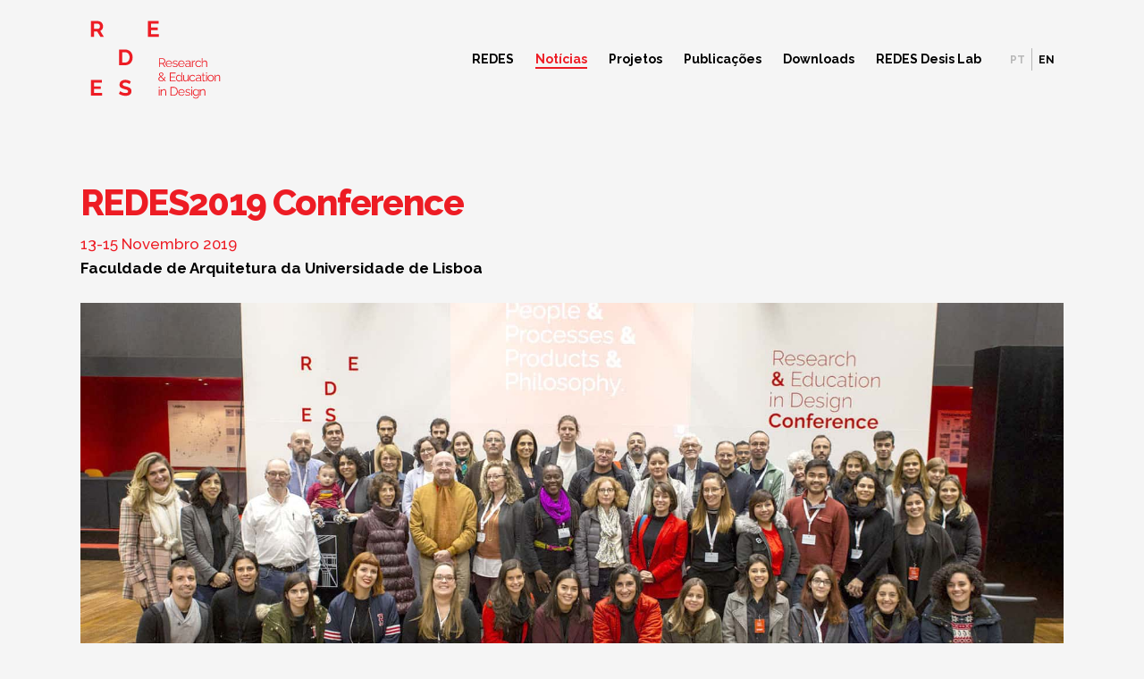

--- FILE ---
content_type: text/html; charset=UTF-8
request_url: https://redes.fa.ulisboa.pt/news/redes2019-conference/
body_size: 13152
content:
<!DOCTYPE html>
<html lang="pt-pt">
<head>
	<meta charset="UTF-8">
	<meta name="viewport" content="width=device-width, initial-scale=1, user-scalable=yes">
	<link rel="profile" href="https://gmpg.org/xfn/11">

	<meta name='robots' content='index, follow, max-image-preview:large, max-snippet:-1, max-video-preview:-1' />
<link rel="alternate" hreflang="pt-pt" href="https://redes.fa.ulisboa.pt/news/redes2019-conference/" />
<link rel="alternate" hreflang="en" href="https://redes.fa.ulisboa.pt/en/news/redes2019-conference/" />

	<!-- This site is optimized with the Yoast SEO plugin v26.7 - https://yoast.com/wordpress/plugins/seo/ -->
	<title>REDES2019 Conference - REDES</title>
	<link rel="canonical" href="https://redes.fa.ulisboa.pt/news/redes2019-conference/" />
	<meta property="og:locale" content="pt_PT" />
	<meta property="og:type" content="article" />
	<meta property="og:title" content="REDES2019 Conference - REDES" />
	<meta property="og:description" content="A primeira edição da Research and Education in Design Conference organizada pelo grupo decorreu na Faculdade de Arquitetura de Lisboa – Universidade de Lisboa entre os dias 13 e 15 de novembro de 2019." />
	<meta property="og:url" content="https://redes.fa.ulisboa.pt/news/redes2019-conference/" />
	<meta property="og:site_name" content="REDES" />
	<meta property="article:published_time" content="2022-08-26T17:15:51+00:00" />
	<meta property="article:modified_time" content="2022-09-16T13:45:51+00:00" />
	<meta property="og:image" content="https://redes.fa.ulisboa.pt/wp-content/uploads/2022/08/2020-01-14_siteredes_redes2019_v02.png" />
	<meta property="og:image:width" content="650" />
	<meta property="og:image:height" content="650" />
	<meta property="og:image:type" content="image/png" />
	<meta name="author" content="redes" />
	<meta name="twitter:card" content="summary_large_image" />
	<meta name="twitter:label1" content="Escrito por" />
	<meta name="twitter:data1" content="redes" />
	<meta name="twitter:label2" content="Tempo estimado de leitura" />
	<meta name="twitter:data2" content="1 minuto" />
	<script type="application/ld+json" class="yoast-schema-graph">{"@context":"https://schema.org","@graph":[{"@type":"Article","@id":"https://redes.fa.ulisboa.pt/news/redes2019-conference/#article","isPartOf":{"@id":"https://redes.fa.ulisboa.pt/news/redes2019-conference/"},"author":{"name":"redes","@id":"https://redes.fa.ulisboa.pt/#/schema/person/cf18c366ae42642aa27830e1217e7c32"},"headline":"EVENTOS | NOV. 2019REDES2019 Conference","datePublished":"2022-08-26T17:15:51+00:00","dateModified":"2022-09-16T13:45:51+00:00","mainEntityOfPage":{"@id":"https://redes.fa.ulisboa.pt/news/redes2019-conference/"},"wordCount":240,"publisher":{"@id":"https://redes.fa.ulisboa.pt/#organization"},"image":{"@id":"https://redes.fa.ulisboa.pt/news/redes2019-conference/#primaryimage"},"thumbnailUrl":"https://redes.fa.ulisboa.pt/wp-content/uploads/2022/08/2020-01-14_siteredes_redes2019_v02.png","articleSection":["Notícias"],"inLanguage":"pt-PT"},{"@type":"WebPage","@id":"https://redes.fa.ulisboa.pt/news/redes2019-conference/","url":"https://redes.fa.ulisboa.pt/news/redes2019-conference/","name":"REDES2019 Conference - REDES","isPartOf":{"@id":"https://redes.fa.ulisboa.pt/#website"},"primaryImageOfPage":{"@id":"https://redes.fa.ulisboa.pt/news/redes2019-conference/#primaryimage"},"image":{"@id":"https://redes.fa.ulisboa.pt/news/redes2019-conference/#primaryimage"},"thumbnailUrl":"https://redes.fa.ulisboa.pt/wp-content/uploads/2022/08/2020-01-14_siteredes_redes2019_v02.png","datePublished":"2022-08-26T17:15:51+00:00","dateModified":"2022-09-16T13:45:51+00:00","breadcrumb":{"@id":"https://redes.fa.ulisboa.pt/news/redes2019-conference/#breadcrumb"},"inLanguage":"pt-PT","potentialAction":[{"@type":"ReadAction","target":["https://redes.fa.ulisboa.pt/news/redes2019-conference/"]}]},{"@type":"ImageObject","inLanguage":"pt-PT","@id":"https://redes.fa.ulisboa.pt/news/redes2019-conference/#primaryimage","url":"https://redes.fa.ulisboa.pt/wp-content/uploads/2022/08/2020-01-14_siteredes_redes2019_v02.png","contentUrl":"https://redes.fa.ulisboa.pt/wp-content/uploads/2022/08/2020-01-14_siteredes_redes2019_v02.png","width":650,"height":650,"caption":""},{"@type":"BreadcrumbList","@id":"https://redes.fa.ulisboa.pt/news/redes2019-conference/#breadcrumb","itemListElement":[{"@type":"ListItem","position":1,"name":"Home","item":"https://redes.fa.ulisboa.pt/"},{"@type":"ListItem","position":2,"name":"REDES2019 Conference"}]},{"@type":"WebSite","@id":"https://redes.fa.ulisboa.pt/#website","url":"https://redes.fa.ulisboa.pt/","name":"REDES","description":"Research &amp; Education in Design","publisher":{"@id":"https://redes.fa.ulisboa.pt/#organization"},"potentialAction":[{"@type":"SearchAction","target":{"@type":"EntryPoint","urlTemplate":"https://redes.fa.ulisboa.pt/?s={search_term_string}"},"query-input":{"@type":"PropertyValueSpecification","valueRequired":true,"valueName":"search_term_string"}}],"inLanguage":"pt-PT"},{"@type":"Organization","@id":"https://redes.fa.ulisboa.pt/#organization","name":"REDES","url":"https://redes.fa.ulisboa.pt/","logo":{"@type":"ImageObject","inLanguage":"pt-PT","@id":"https://redes.fa.ulisboa.pt/#/schema/logo/image/","url":"https://redes.fa.ulisboa.pt/wp-content/uploads/2022/08/logo.svg","contentUrl":"https://redes.fa.ulisboa.pt/wp-content/uploads/2022/08/logo.svg","width":378,"height":235,"caption":"REDES"},"image":{"@id":"https://redes.fa.ulisboa.pt/#/schema/logo/image/"}},{"@type":"Person","@id":"https://redes.fa.ulisboa.pt/#/schema/person/cf18c366ae42642aa27830e1217e7c32","name":"redes","image":{"@type":"ImageObject","inLanguage":"pt-PT","@id":"https://redes.fa.ulisboa.pt/#/schema/person/image/","url":"https://secure.gravatar.com/avatar/24715633e4f86e0d292c38c10c56b740be26716b4fcd1469eec4e6d6191f0ebc?s=96&d=mm&r=g","contentUrl":"https://secure.gravatar.com/avatar/24715633e4f86e0d292c38c10c56b740be26716b4fcd1469eec4e6d6191f0ebc?s=96&d=mm&r=g","caption":"redes"},"sameAs":["https://redes.fa.ulisboa.pt"],"url":"https://redes.fa.ulisboa.pt/news/author/redes/"}]}</script>
	<!-- / Yoast SEO plugin. -->


<link rel='dns-prefetch' href='//fonts.googleapis.com' />
<link rel="alternate" type="application/rss+xml" title="REDES &raquo; Feed" href="https://redes.fa.ulisboa.pt/feed/" />
<link rel="alternate" type="application/rss+xml" title="REDES &raquo; Feed de comentários" href="https://redes.fa.ulisboa.pt/comments/feed/" />
<style id='wp-img-auto-sizes-contain-inline-css' type='text/css'>
img:is([sizes=auto i],[sizes^="auto," i]){contain-intrinsic-size:3000px 1500px}
/*# sourceURL=wp-img-auto-sizes-contain-inline-css */
</style>
<link rel='stylesheet' id='dripicons-css' href='https://redes.fa.ulisboa.pt/wp-content/plugins/lekker-core/inc/icons/dripicons/assets/css/dripicons.min.css?ver=6.9' type='text/css' media='all' />
<link rel='stylesheet' id='elegant-icons-css' href='https://redes.fa.ulisboa.pt/wp-content/plugins/lekker-core/inc/icons/elegant-icons/assets/css/elegant-icons.min.css?ver=6.9' type='text/css' media='all' />
<link rel='stylesheet' id='font-awesome-css' href='https://redes.fa.ulisboa.pt/wp-content/plugins/lekker-core/inc/icons/font-awesome/assets/css/all.min.css?ver=6.9' type='text/css' media='all' />
<link rel='stylesheet' id='ionicons-css' href='https://redes.fa.ulisboa.pt/wp-content/plugins/lekker-core/inc/icons/ionicons/assets/css/ionicons.min.css?ver=6.9' type='text/css' media='all' />
<link rel='stylesheet' id='linea-icons-css' href='https://redes.fa.ulisboa.pt/wp-content/plugins/lekker-core/inc/icons/linea-icons/assets/css/linea-icons.min.css?ver=6.9' type='text/css' media='all' />
<link rel='stylesheet' id='linear-icons-css' href='https://redes.fa.ulisboa.pt/wp-content/plugins/lekker-core/inc/icons/linear-icons/assets/css/linear-icons.min.css?ver=6.9' type='text/css' media='all' />
<link rel='stylesheet' id='material-icons-css' href='https://fonts.googleapis.com/icon?family=Material+Icons&#038;ver=6.9' type='text/css' media='all' />
<link rel='stylesheet' id='simple-line-icons-css' href='https://redes.fa.ulisboa.pt/wp-content/plugins/lekker-core/inc/icons/simple-line-icons/assets/css/simple-line-icons.min.css?ver=6.9' type='text/css' media='all' />
<style id='classic-theme-styles-inline-css' type='text/css'>
/*! This file is auto-generated */
.wp-block-button__link{color:#fff;background-color:#32373c;border-radius:9999px;box-shadow:none;text-decoration:none;padding:calc(.667em + 2px) calc(1.333em + 2px);font-size:1.125em}.wp-block-file__button{background:#32373c;color:#fff;text-decoration:none}
/*# sourceURL=/wp-includes/css/classic-themes.min.css */
</style>
<style id='global-styles-inline-css' type='text/css'>
:root{--wp--preset--aspect-ratio--square: 1;--wp--preset--aspect-ratio--4-3: 4/3;--wp--preset--aspect-ratio--3-4: 3/4;--wp--preset--aspect-ratio--3-2: 3/2;--wp--preset--aspect-ratio--2-3: 2/3;--wp--preset--aspect-ratio--16-9: 16/9;--wp--preset--aspect-ratio--9-16: 9/16;--wp--preset--color--black: #000000;--wp--preset--color--cyan-bluish-gray: #abb8c3;--wp--preset--color--white: #ffffff;--wp--preset--color--pale-pink: #f78da7;--wp--preset--color--vivid-red: #cf2e2e;--wp--preset--color--luminous-vivid-orange: #ff6900;--wp--preset--color--luminous-vivid-amber: #fcb900;--wp--preset--color--light-green-cyan: #7bdcb5;--wp--preset--color--vivid-green-cyan: #00d084;--wp--preset--color--pale-cyan-blue: #8ed1fc;--wp--preset--color--vivid-cyan-blue: #0693e3;--wp--preset--color--vivid-purple: #9b51e0;--wp--preset--gradient--vivid-cyan-blue-to-vivid-purple: linear-gradient(135deg,rgb(6,147,227) 0%,rgb(155,81,224) 100%);--wp--preset--gradient--light-green-cyan-to-vivid-green-cyan: linear-gradient(135deg,rgb(122,220,180) 0%,rgb(0,208,130) 100%);--wp--preset--gradient--luminous-vivid-amber-to-luminous-vivid-orange: linear-gradient(135deg,rgb(252,185,0) 0%,rgb(255,105,0) 100%);--wp--preset--gradient--luminous-vivid-orange-to-vivid-red: linear-gradient(135deg,rgb(255,105,0) 0%,rgb(207,46,46) 100%);--wp--preset--gradient--very-light-gray-to-cyan-bluish-gray: linear-gradient(135deg,rgb(238,238,238) 0%,rgb(169,184,195) 100%);--wp--preset--gradient--cool-to-warm-spectrum: linear-gradient(135deg,rgb(74,234,220) 0%,rgb(151,120,209) 20%,rgb(207,42,186) 40%,rgb(238,44,130) 60%,rgb(251,105,98) 80%,rgb(254,248,76) 100%);--wp--preset--gradient--blush-light-purple: linear-gradient(135deg,rgb(255,206,236) 0%,rgb(152,150,240) 100%);--wp--preset--gradient--blush-bordeaux: linear-gradient(135deg,rgb(254,205,165) 0%,rgb(254,45,45) 50%,rgb(107,0,62) 100%);--wp--preset--gradient--luminous-dusk: linear-gradient(135deg,rgb(255,203,112) 0%,rgb(199,81,192) 50%,rgb(65,88,208) 100%);--wp--preset--gradient--pale-ocean: linear-gradient(135deg,rgb(255,245,203) 0%,rgb(182,227,212) 50%,rgb(51,167,181) 100%);--wp--preset--gradient--electric-grass: linear-gradient(135deg,rgb(202,248,128) 0%,rgb(113,206,126) 100%);--wp--preset--gradient--midnight: linear-gradient(135deg,rgb(2,3,129) 0%,rgb(40,116,252) 100%);--wp--preset--font-size--small: 13px;--wp--preset--font-size--medium: 20px;--wp--preset--font-size--large: 36px;--wp--preset--font-size--x-large: 42px;--wp--preset--spacing--20: 0.44rem;--wp--preset--spacing--30: 0.67rem;--wp--preset--spacing--40: 1rem;--wp--preset--spacing--50: 1.5rem;--wp--preset--spacing--60: 2.25rem;--wp--preset--spacing--70: 3.38rem;--wp--preset--spacing--80: 5.06rem;--wp--preset--shadow--natural: 6px 6px 9px rgba(0, 0, 0, 0.2);--wp--preset--shadow--deep: 12px 12px 50px rgba(0, 0, 0, 0.4);--wp--preset--shadow--sharp: 6px 6px 0px rgba(0, 0, 0, 0.2);--wp--preset--shadow--outlined: 6px 6px 0px -3px rgb(255, 255, 255), 6px 6px rgb(0, 0, 0);--wp--preset--shadow--crisp: 6px 6px 0px rgb(0, 0, 0);}:where(.is-layout-flex){gap: 0.5em;}:where(.is-layout-grid){gap: 0.5em;}body .is-layout-flex{display: flex;}.is-layout-flex{flex-wrap: wrap;align-items: center;}.is-layout-flex > :is(*, div){margin: 0;}body .is-layout-grid{display: grid;}.is-layout-grid > :is(*, div){margin: 0;}:where(.wp-block-columns.is-layout-flex){gap: 2em;}:where(.wp-block-columns.is-layout-grid){gap: 2em;}:where(.wp-block-post-template.is-layout-flex){gap: 1.25em;}:where(.wp-block-post-template.is-layout-grid){gap: 1.25em;}.has-black-color{color: var(--wp--preset--color--black) !important;}.has-cyan-bluish-gray-color{color: var(--wp--preset--color--cyan-bluish-gray) !important;}.has-white-color{color: var(--wp--preset--color--white) !important;}.has-pale-pink-color{color: var(--wp--preset--color--pale-pink) !important;}.has-vivid-red-color{color: var(--wp--preset--color--vivid-red) !important;}.has-luminous-vivid-orange-color{color: var(--wp--preset--color--luminous-vivid-orange) !important;}.has-luminous-vivid-amber-color{color: var(--wp--preset--color--luminous-vivid-amber) !important;}.has-light-green-cyan-color{color: var(--wp--preset--color--light-green-cyan) !important;}.has-vivid-green-cyan-color{color: var(--wp--preset--color--vivid-green-cyan) !important;}.has-pale-cyan-blue-color{color: var(--wp--preset--color--pale-cyan-blue) !important;}.has-vivid-cyan-blue-color{color: var(--wp--preset--color--vivid-cyan-blue) !important;}.has-vivid-purple-color{color: var(--wp--preset--color--vivid-purple) !important;}.has-black-background-color{background-color: var(--wp--preset--color--black) !important;}.has-cyan-bluish-gray-background-color{background-color: var(--wp--preset--color--cyan-bluish-gray) !important;}.has-white-background-color{background-color: var(--wp--preset--color--white) !important;}.has-pale-pink-background-color{background-color: var(--wp--preset--color--pale-pink) !important;}.has-vivid-red-background-color{background-color: var(--wp--preset--color--vivid-red) !important;}.has-luminous-vivid-orange-background-color{background-color: var(--wp--preset--color--luminous-vivid-orange) !important;}.has-luminous-vivid-amber-background-color{background-color: var(--wp--preset--color--luminous-vivid-amber) !important;}.has-light-green-cyan-background-color{background-color: var(--wp--preset--color--light-green-cyan) !important;}.has-vivid-green-cyan-background-color{background-color: var(--wp--preset--color--vivid-green-cyan) !important;}.has-pale-cyan-blue-background-color{background-color: var(--wp--preset--color--pale-cyan-blue) !important;}.has-vivid-cyan-blue-background-color{background-color: var(--wp--preset--color--vivid-cyan-blue) !important;}.has-vivid-purple-background-color{background-color: var(--wp--preset--color--vivid-purple) !important;}.has-black-border-color{border-color: var(--wp--preset--color--black) !important;}.has-cyan-bluish-gray-border-color{border-color: var(--wp--preset--color--cyan-bluish-gray) !important;}.has-white-border-color{border-color: var(--wp--preset--color--white) !important;}.has-pale-pink-border-color{border-color: var(--wp--preset--color--pale-pink) !important;}.has-vivid-red-border-color{border-color: var(--wp--preset--color--vivid-red) !important;}.has-luminous-vivid-orange-border-color{border-color: var(--wp--preset--color--luminous-vivid-orange) !important;}.has-luminous-vivid-amber-border-color{border-color: var(--wp--preset--color--luminous-vivid-amber) !important;}.has-light-green-cyan-border-color{border-color: var(--wp--preset--color--light-green-cyan) !important;}.has-vivid-green-cyan-border-color{border-color: var(--wp--preset--color--vivid-green-cyan) !important;}.has-pale-cyan-blue-border-color{border-color: var(--wp--preset--color--pale-cyan-blue) !important;}.has-vivid-cyan-blue-border-color{border-color: var(--wp--preset--color--vivid-cyan-blue) !important;}.has-vivid-purple-border-color{border-color: var(--wp--preset--color--vivid-purple) !important;}.has-vivid-cyan-blue-to-vivid-purple-gradient-background{background: var(--wp--preset--gradient--vivid-cyan-blue-to-vivid-purple) !important;}.has-light-green-cyan-to-vivid-green-cyan-gradient-background{background: var(--wp--preset--gradient--light-green-cyan-to-vivid-green-cyan) !important;}.has-luminous-vivid-amber-to-luminous-vivid-orange-gradient-background{background: var(--wp--preset--gradient--luminous-vivid-amber-to-luminous-vivid-orange) !important;}.has-luminous-vivid-orange-to-vivid-red-gradient-background{background: var(--wp--preset--gradient--luminous-vivid-orange-to-vivid-red) !important;}.has-very-light-gray-to-cyan-bluish-gray-gradient-background{background: var(--wp--preset--gradient--very-light-gray-to-cyan-bluish-gray) !important;}.has-cool-to-warm-spectrum-gradient-background{background: var(--wp--preset--gradient--cool-to-warm-spectrum) !important;}.has-blush-light-purple-gradient-background{background: var(--wp--preset--gradient--blush-light-purple) !important;}.has-blush-bordeaux-gradient-background{background: var(--wp--preset--gradient--blush-bordeaux) !important;}.has-luminous-dusk-gradient-background{background: var(--wp--preset--gradient--luminous-dusk) !important;}.has-pale-ocean-gradient-background{background: var(--wp--preset--gradient--pale-ocean) !important;}.has-electric-grass-gradient-background{background: var(--wp--preset--gradient--electric-grass) !important;}.has-midnight-gradient-background{background: var(--wp--preset--gradient--midnight) !important;}.has-small-font-size{font-size: var(--wp--preset--font-size--small) !important;}.has-medium-font-size{font-size: var(--wp--preset--font-size--medium) !important;}.has-large-font-size{font-size: var(--wp--preset--font-size--large) !important;}.has-x-large-font-size{font-size: var(--wp--preset--font-size--x-large) !important;}
:where(.wp-block-post-template.is-layout-flex){gap: 1.25em;}:where(.wp-block-post-template.is-layout-grid){gap: 1.25em;}
:where(.wp-block-term-template.is-layout-flex){gap: 1.25em;}:where(.wp-block-term-template.is-layout-grid){gap: 1.25em;}
:where(.wp-block-columns.is-layout-flex){gap: 2em;}:where(.wp-block-columns.is-layout-grid){gap: 2em;}
:root :where(.wp-block-pullquote){font-size: 1.5em;line-height: 1.6;}
/*# sourceURL=global-styles-inline-css */
</style>
<link rel='stylesheet' id='main_css-css' href='https://redes.fa.ulisboa.pt/wp-content/themes/redes/assets/redes.css?ver=6.9' type='text/css' media='all' />
<link rel='stylesheet' id='wpml-menu-item-0-css' href='//redes.fa.ulisboa.pt/wp-content/plugins/sitepress-multilingual-cms/templates/language-switchers/menu-item/style.css?ver=1' type='text/css' media='all' />
<link rel='stylesheet' id='select2-css' href='https://redes.fa.ulisboa.pt/wp-content/plugins/qode-framework/inc/common/assets/plugins/select2/select2.min.css?ver=6.9' type='text/css' media='all' />
<link rel='stylesheet' id='lekker-core-dashboard-style-css' href='https://redes.fa.ulisboa.pt/wp-content/plugins/lekker-core/inc/core-dashboard/assets/css/core-dashboard.min.css?ver=6.9' type='text/css' media='all' />
<link rel='stylesheet' id='swiper-css' href='https://redes.fa.ulisboa.pt/wp-content/plugins/elementor/assets/lib/swiper/v8/css/swiper.min.css?ver=8.4.5' type='text/css' media='all' />
<link rel='stylesheet' id='lekker-main-css' href='https://redes.fa.ulisboa.pt/wp-content/themes/lekker/assets/css/main.min.css?ver=6.9' type='text/css' media='all' />
<link rel='stylesheet' id='lekker-core-style-css' href='https://redes.fa.ulisboa.pt/wp-content/plugins/lekker-core/assets/css/lekker-core.min.css?ver=6.9' type='text/css' media='all' />
<link rel='stylesheet' id='lekker-child-style-css' href='https://redes.fa.ulisboa.pt/wp-content/themes/redes/style.css?ver=6.9' type='text/css' media='all' />
<link rel='stylesheet' id='magnific-popup-css' href='https://redes.fa.ulisboa.pt/wp-content/themes/lekker/assets/plugins/magnific-popup/magnific-popup.css?ver=6.9' type='text/css' media='all' />
<link rel='stylesheet' id='lekker-google-fonts-css' href='https://fonts.googleapis.com/css?family=Poppins%3A300%2C400%2C500%2C600%2C700%7CRaleway%3A300%2C400%2C500%2C600%2C700&#038;subset=latin-ext&#038;ver=1.0.0' type='text/css' media='all' />
<link rel='stylesheet' id='lekker-style-css' href='https://redes.fa.ulisboa.pt/wp-content/themes/lekker/style.css?ver=6.9' type='text/css' media='all' />
<style id='lekker-style-inline-css' type='text/css'>
#qodef-page-outer { margin-top: -110px;}#qodef-page-footer-top-area { background-color: #f5f5f5;}body { background-color: #f5f5f5;}.qodef-h1 a:hover, h1 a:hover, .qodef-h2 a:hover, h2 a:hover, .qodef-h3 a:hover, h3 a:hover, .qodef-h4 a:hover, h4 a:hover, .qodef-h5 a:hover, h5 a:hover, .qodef-h6 a:hover, h6 a:hover, a:hover, p a:hover, #qodef-page-header .widget_icl_lang_sel_widget .wpml-ls-legacy-dropdown .wpml-ls-item-toggle:hover, #qodef-page-header .widget_icl_lang_sel_widget .wpml-ls-legacy-dropdown-click .wpml-ls-item-toggle:hover, #qodef-page-header .widget_icl_lang_sel_widget .wpml-ls-legacy-dropdown .wpml-ls-sub-menu .wpml-ls-item a:hover, #qodef-page-header .widget_icl_lang_sel_widget .wpml-ls-legacy-dropdown-click .wpml-ls-sub-menu .wpml-ls-item a:hover, #qodef-page-header .widget_icl_lang_sel_widget .wpml-ls-legacy-list-horizontal ul li a:hover, #qodef-page-header .widget_icl_lang_sel_widget .wpml-ls-legacy-list-vertical ul li a:hover, #qodef-page-mobile-header .widget_icl_lang_sel_widget .wpml-ls-legacy-dropdown .wpml-ls-item-toggle:hover, #qodef-page-mobile-header .widget_icl_lang_sel_widget .wpml-ls-legacy-dropdown-click .wpml-ls-item-toggle:hover, #qodef-page-mobile-header .widget_icl_lang_sel_widget .wpml-ls-legacy-dropdown .wpml-ls-sub-menu .wpml-ls-item a:hover, #qodef-page-mobile-header .widget_icl_lang_sel_widget .wpml-ls-legacy-dropdown-click .wpml-ls-sub-menu .wpml-ls-item a:hover, #qodef-page-mobile-header .widget_icl_lang_sel_widget .wpml-ls-legacy-list-horizontal ul li a:hover, #qodef-page-mobile-header .widget_icl_lang_sel_widget .wpml-ls-legacy-list-vertical ul li a:hover, #qodef-page-sidebar .widget_icl_lang_sel_widget .wpml-ls-legacy-dropdown .wpml-ls-item-toggle:hover, #qodef-page-sidebar .widget_icl_lang_sel_widget .wpml-ls-legacy-dropdown-click .wpml-ls-item-toggle:hover, #qodef-page-sidebar .widget_icl_lang_sel_widget .wpml-ls-legacy-dropdown .wpml-ls-sub-menu .wpml-ls-item a:hover, #qodef-page-sidebar .widget_icl_lang_sel_widget .wpml-ls-legacy-dropdown-click .wpml-ls-sub-menu .wpml-ls-item a:hover, #qodef-page-sidebar .widget_icl_lang_sel_widget .wpml-ls-legacy-list-horizontal ul li a:hover, #qodef-page-sidebar .widget_icl_lang_sel_widget .wpml-ls-legacy-list-vertical ul li a:hover, #qodef-page-footer .widget_icl_lang_sel_widget .wpml-ls-legacy-dropdown .wpml-ls-item-toggle:hover, #qodef-page-footer .widget_icl_lang_sel_widget .wpml-ls-legacy-dropdown-click .wpml-ls-item-toggle:hover, #qodef-page-footer .widget_icl_lang_sel_widget .wpml-ls-legacy-dropdown .wpml-ls-sub-menu .wpml-ls-item a:hover, #qodef-page-footer .widget_icl_lang_sel_widget .wpml-ls-legacy-dropdown-click .wpml-ls-sub-menu .wpml-ls-item a:hover, #qodef-side-area .widget_icl_lang_sel_widget .wpml-ls-legacy-dropdown .wpml-ls-item-toggle:hover, #qodef-side-area .widget_icl_lang_sel_widget .wpml-ls-legacy-dropdown-click .wpml-ls-item-toggle:hover, #qodef-side-area .widget_icl_lang_sel_widget .wpml-ls-legacy-dropdown .wpml-ls-sub-menu .wpml-ls-item a:hover, #qodef-side-area .widget_icl_lang_sel_widget .wpml-ls-legacy-dropdown-click .wpml-ls-sub-menu .wpml-ls-item a:hover, .qodef-blog article .qodef-e-info .qodef-e-info-item a:hover, #qodef-page-comments-list .qodef-comment-item .qodef-e-date a:hover, .qodef-m-filter .qodef-m-filter-item.qodef--active, .qodef-m-filter .qodef-m-filter-item:hover, .wp-block-button.is-style-outline .wp-block-button__link, .wp-block-file:hover, #qodef-woo-page .qodef-woo-ratings .qodef-m-star, .qodef-woo-shortcode .qodef-woo-ratings .qodef-m-star, .woocommerce-account .woocommerce-MyAccount-navigation ul li.is-active a, #qodef-woo-page.qodef--single #review_form .comment-form-rating a:before, #qodef-woo-page.qodef--single #review_form .comment-form-rating a.active:after, .widget.woocommerce .qodef-woo-ratings .qodef-m-star, .widget.woocommerce .button, .widget.widget_layered_nav ul li.chosen a, .widget.widget_product_categories li a:hover, .widget.widget_products .qodef-woo-product-title a:hover, .widget.widget_recently_viewed_products .qodef-woo-product-title a:hover, .widget.widget_top_rated_products .qodef-woo-product-title a:hover, .widget.widget_recent_reviews a:hover, #qodef-page-footer .widget.widget_layered_nav ul li.chosen a, #qodef-page-footer .widget.widget_product_categories li a:hover, #qodef-page-footer .widget.widget_products .qodef-woo-product-title a:hover, #qodef-page-footer .widget.widget_recently_viewed_products .qodef-woo-product-title a:hover, #qodef-page-footer .widget.widget_top_rated_products .qodef-woo-product-title a:hover, #qodef-page-footer .widget.widget_recent_reviews a:hover, #qodef-page-sidebar .widget.widget_layered_nav ul li.chosen a, #qodef-page-sidebar .widget.widget_product_categories li a:hover, #qodef-page-sidebar .widget.widget_products .qodef-woo-product-title a:hover, #qodef-page-sidebar .widget.widget_recently_viewed_products .qodef-woo-product-title a:hover, #qodef-page-sidebar .widget.widget_top_rated_products .qodef-woo-product-title a:hover, #qodef-page-sidebar .widget.widget_recent_reviews a:hover, #qodef-top-area .qodef-woo-dropdown-cart .qodef-woo-dropdown-items a:hover, .qodef-portfolio-single .qodef-portfolio-info a:hover, .qodef-portfolio-single .qodef-portfolio-info p:hover, .qodef-portfolio-list.qodef-item-layout--info-below .qodef-e-info-category a:hover, .qodef-search-cover-form .qodef-m-form-field, .qodef-search-cover-form .qodef-m-form-field:focus, .qodef-fullscreen-search-holder .qodef-m-form-submit:hover, .qodef-banner .qodef-m-text-field, .qodef-button.qodef-layout--outlined, .qodef-interactive-link-showcase .qodef-m-item, .qodef-pricing-table .qodef-m-content ul li:before, .qodef-text-marquee .qodef-m-text>span:after, .qodef-browser--ms-explorer .qodef-text-marquee .qodef-m-text--1, .qodef-browser--ms-explorer .qodef-text-marquee .qodef-m-text--2, .qodef-browser--ms-explorer .qodef-text-marquee .qodef-m-text--3, .qodef-social-share li.qodef-facebook-share a:hover, .qodef-social-share li.qodef-twitter-share a:hover, .qodef-social-share li.qodef-linkedin-share a:hover, .qodef-social-share li.qodef-tumblr-share a:hover, .qodef-social-share li.qodef-pinterest-share a:hover, .qodef-social-share li.qodef-vk-share a:hover, #qodef-page-spinner .qodef-m-inner, #qodef-page-sidebar .widget.widget_lekker_core_social_icons_group .qodef-icon-holder.qodef-layout--circle:hover a { color: #ed1c24;}.wp-block-cover-image h1 a:hover, .wp-block-cover-image h2 a:hover, .wp-block-cover-image h3 a:hover, .wp-block-cover-image h4 a:hover, .wp-block-cover-image h5 a:hover, .wp-block-cover-image h6 a:hover, .wp-block-cover-image p a:hover, .wp-block-cover h1 a:hover, .wp-block-cover h2 a:hover, .wp-block-cover h3 a:hover, .wp-block-cover h4 a:hover, .wp-block-cover h5 a:hover, .wp-block-cover h6 a:hover, .wp-block-cover p a:hover, #qodef-page-sidebar .widget.widget_lekker_core_social_icons_group .qodef-icon-holder:hover a { color: #ed1c24!important;}.qodef-blog .mejs-container .mejs-controls .mejs-time-rail>*>:not(.mejs-time-float)>*, .qodef-blog .mejs-container .mejs-controls .mejs-time-rail .mejs-time-total .mejs-time-current, .qodef-blog .mejs-container .mejs-controls .mejs-horizontal-volume-slider .mejs-horizontal-volume-total .mejs-horizontal-volume-current, .wp-block-button.is-style-outline .wp-block-button__link:hover, .qodef-header--vertical-sliding .qodef-header-vertical-sliding-navigation>ul>li .qodef-drop-down-second-inner ul li>a span:before, .qodef-header--vertical .qodef-header-vertical-navigation>ul>li .qodef-drop-down-second-inner ul li>a span:before, .qodef-header-navigation ul li.qodef-menu-item--wide .qodef-drop-down-second-inner>ul>li ul li>a span:before, #qodef-woo-page .qodef-woo-product-mark, .qodef-woo-shortcode .qodef-woo-product-mark, .widget.woocommerce .button:hover, .widget.widget_price_filter .price_slider_wrapper .ui-widget-content .ui-slider-handle, #qodef-page-footer .widget.widget_price_filter .price_slider_wrapper .ui-widget-content .ui-slider-handle, #qodef-page-sidebar .widget.widget_price_filter .price_slider_wrapper .ui-widget-content .ui-slider-handle, .qodef-testimonials-list .swiper-pagination-bullets .swiper-pagination-bullet:before, .qodef-button.qodef-layout--outlined:hover, .qodef-icon-holder.qodef-layout--circle, .qodef-icon-holder.qodef-layout--square, .qodef-pricing-table .qodef-m-title, #qodef-page-spinner.qodef-layout--progress-bar .qodef-m-spinner-line-front, .widget.widget_lekker_core_social_icons_group .qodef-icon-holder.qodef-layout--circle, #qodef-page-footer .widget.widget_lekker_core_social_icons_group .qodef-icon-holder.qodef-layout--circle { background-color: #ed1c24;}.qodef-blog article .qodef-e-info-tags a:hover, .widget.widget_product_tag_cloud .tagcloud a:hover, #qodef-page-footer .widget.widget_product_tag_cloud .tagcloud a:hover, #qodef-page-sidebar .widget.widget_product_tag_cloud .tagcloud a:hover { background-color: #ed1c24!important;}.wp-block-button.is-style-outline .wp-block-button__link, .wp-block-button.is-style-outline .wp-block-button__link:hover, .widget.woocommerce .button, .widget.woocommerce .button:hover, #qodef-page-footer .widget.widget_product_search input:focus, .qodef-button.qodef-layout--outlined, .qodef-button.qodef-layout--outlined:hover { border-color: #ed1c24;}.qodef-interactive-link-showcase .qodef-m-item .qodef-e-title:after,.qodef-interactive-link-showcase .qodef-m-item .qodef-e-title:before, .qodef-text-marquee .qodef-m-text--1, .qodef-text-marquee .qodef-m-text--2, .qodef-text-marquee .qodef-m-text--3 { stroke-color: #ed1c24;}.qodef-header-navigation> ul > li > a { color: #000000;font-family: Arial;font-size: 14px;font-weight: 700;}.qodef-header-navigation> ul > li > a:hover { color: #ed1c24;}.qodef-header-navigation> ul > li.current-menu-ancestor > a, .qodef-header-navigation> ul > li.current-menu-item > a { color: #ed1c24;}.qodef-header-navigation > ul > li.qodef-menu-item--narrow .qodef-drop-down-second ul li a { font-family: Arial;}.qodef-header-navigation > ul > li.qodef-menu-item--wide .qodef-drop-down-second-inner > ul > li > a { font-family: Arial;}.qodef-header-navigation > ul > li.qodef-menu-item--wide .qodef-drop-down-second ul li ul li a { font-family: Arial;}.qodef-page-title .qodef-m-content { padding-top: 110px;}p { color: #000000;font-family: Raleway;font-size: 17px;line-height: 1.6em;margin-bottom: 25px;}h1 { color: #ed1c24;font-family: Raleway;font-size: 60px;line-height: 1.2em;font-weight: 800;}h2 { color: #ed1c24;font-family: Raleway;font-size: 50px;font-weight: 800;}h3 { color: #ed1c24;font-family: Raleway;font-size: 40px;font-weight: 800;}h4, #qodef-woo-page.qodef--single .related>h2 { color: #ed1c24;font-family: Raleway;font-size: 35px;font-weight: 800;}h5, .qodef-header-navigation>ul>li>a { color: #ed1c24;font-family: Raleway;font-weight: 800;}h6 { color: #ed1c24;font-family: Raleway;font-weight: 800;}a, p a { color: #000000;text-decoration: underline;}a:hover, p a:hover { color: #ed1c24;text-decoration: underline;}.qodef-header--standard #qodef-page-header { background-color: transparent;}.qodef-header--standard #qodef-page-header-inner { padding-left: 10px;padding-right: 10px;}
/*# sourceURL=lekker-style-inline-css */
</style>
<link rel='stylesheet' id='lekker-core-elementor-css' href='https://redes.fa.ulisboa.pt/wp-content/plugins/lekker-core/inc/plugins/elementor/assets/css/elementor.min.css?ver=6.9' type='text/css' media='all' />
<link rel='stylesheet' id='elementor-icons-css' href='https://redes.fa.ulisboa.pt/wp-content/plugins/elementor/assets/lib/eicons/css/elementor-icons.min.css?ver=5.45.0' type='text/css' media='all' />
<link rel='stylesheet' id='elementor-frontend-css' href='https://redes.fa.ulisboa.pt/wp-content/plugins/elementor/assets/css/frontend.min.css?ver=3.34.1' type='text/css' media='all' />
<link rel='stylesheet' id='elementor-post-6-css' href='https://redes.fa.ulisboa.pt/wp-content/uploads/elementor/css/post-6.css?ver=1768756876' type='text/css' media='all' />
<link rel='stylesheet' id='elementor-pro-css' href='https://redes.fa.ulisboa.pt/wp-content/plugins/elementor-pro/assets/css/frontend.min.css?ver=3.15.1' type='text/css' media='all' />
<link rel='stylesheet' id='widget-video-css' href='https://redes.fa.ulisboa.pt/wp-content/plugins/elementor/assets/css/widget-video.min.css?ver=3.34.1' type='text/css' media='all' />
<link rel='stylesheet' id='elementor-post-1609-css' href='https://redes.fa.ulisboa.pt/wp-content/uploads/elementor/css/post-1609.css?ver=1768792851' type='text/css' media='all' />
<link rel='stylesheet' id='elementor-gf-raleway-css' href='https://fonts.googleapis.com/css?family=Raleway:100,100italic,200,200italic,300,300italic,400,400italic,500,500italic,600,600italic,700,700italic,800,800italic,900,900italic&#038;display=auto' type='text/css' media='all' />
<script type="text/javascript" src="https://redes.fa.ulisboa.pt/wp-includes/js/jquery/jquery.min.js?ver=3.7.1" id="jquery-core-js"></script>
<script type="text/javascript" id="jquery-migrate-js-before">
/* <![CDATA[ */
temp_jm_logconsole = window.console.log; window.console.log=null;
//# sourceURL=jquery-migrate-js-before
/* ]]> */
</script>
<script type="text/javascript" src="https://redes.fa.ulisboa.pt/wp-includes/js/jquery/jquery-migrate.min.js?ver=3.4.1" id="jquery-migrate-js"></script>
<script type="text/javascript" id="jquery-migrate-js-after">
/* <![CDATA[ */
window.console.log=temp_jm_logconsole;
//# sourceURL=jquery-migrate-js-after
/* ]]> */
</script>
<script type="text/javascript" src="https://redes.fa.ulisboa.pt/wp-content/themes/redes/assets/redes.js?ver=6.9" id="main_js-js"></script>
<link rel="https://api.w.org/" href="https://redes.fa.ulisboa.pt/wp-json/" /><link rel="alternate" title="JSON" type="application/json" href="https://redes.fa.ulisboa.pt/wp-json/wp/v2/posts/1609" /><link rel="EditURI" type="application/rsd+xml" title="RSD" href="https://redes.fa.ulisboa.pt/xmlrpc.php?rsd" />
<meta name="generator" content="WordPress 6.9" />
<link rel='shortlink' href='https://redes.fa.ulisboa.pt/?p=1609' />
<meta name="generator" content="WPML ver:4.4.9 stt:1,41;" />
<meta name="generator" content="Elementor 3.34.1; features: additional_custom_breakpoints; settings: css_print_method-external, google_font-enabled, font_display-auto">
			<style>
				.e-con.e-parent:nth-of-type(n+4):not(.e-lazyloaded):not(.e-no-lazyload),
				.e-con.e-parent:nth-of-type(n+4):not(.e-lazyloaded):not(.e-no-lazyload) * {
					background-image: none !important;
				}
				@media screen and (max-height: 1024px) {
					.e-con.e-parent:nth-of-type(n+3):not(.e-lazyloaded):not(.e-no-lazyload),
					.e-con.e-parent:nth-of-type(n+3):not(.e-lazyloaded):not(.e-no-lazyload) * {
						background-image: none !important;
					}
				}
				@media screen and (max-height: 640px) {
					.e-con.e-parent:nth-of-type(n+2):not(.e-lazyloaded):not(.e-no-lazyload),
					.e-con.e-parent:nth-of-type(n+2):not(.e-lazyloaded):not(.e-no-lazyload) * {
						background-image: none !important;
					}
				}
			</style>
			<link rel="icon" href="https://redes.fa.ulisboa.pt/wp-content/uploads/2022/08/favicon-150x150.png" sizes="32x32" />
<link rel="icon" href="https://redes.fa.ulisboa.pt/wp-content/uploads/2022/08/favicon.png" sizes="192x192" />
<link rel="apple-touch-icon" href="https://redes.fa.ulisboa.pt/wp-content/uploads/2022/08/favicon.png" />
<meta name="msapplication-TileImage" content="https://redes.fa.ulisboa.pt/wp-content/uploads/2022/08/favicon.png" />
</head>
<body data-rsssl=1 class="wp-singular post-template-default single single-post postid-1609 single-format-standard wp-custom-logo wp-theme-lekker wp-child-theme-redes qode-framework-1.1.3 qodef-back-to-top--enabled  qodef-content-grid-1200 qodef-header--standard qodef-header-appearance--none qodef-mobile-header--standard qodef-drop-down-second--full-width lekker-core-1.0.1 redes-child-1.0.0 lekker-1.1 qodef-header-standard--right qodef-search--covers-header elementor-default elementor-kit-6 elementor-page elementor-page-1609" itemscope itemtype="https://schema.org/WebPage">
		<div id="qodef-page-wrapper" class="">
		<header id="qodef-page-header">
		<div id="qodef-page-header-inner" class="qodef-content-grid">
		<a itemprop="url" class="qodef-header-logo-link qodef-height--not-set" href="https://redes.fa.ulisboa.pt/"  rel="home">
	<img fetchpriority="high" width="378" height="235" src="https://redes.fa.ulisboa.pt/wp-content/uploads/2022/08/logo.svg" class="qodef-header-logo-image qodef--main" alt="logo main" />	<img width="378" height="235" src="https://redes.fa.ulisboa.pt/wp-content/uploads/2022/08/logo.svg" class="qodef-header-logo-image qodef--dark" alt="logo dark" />	<img width="378" height="235" src="https://redes.fa.ulisboa.pt/wp-content/uploads/2022/08/logo.svg" class="qodef-header-logo-image qodef--light" alt="logo light" /></a>	<nav class="qodef-header-navigation" role="navigation" aria-label="Top Menu">
		<ul id="menu-main-menu-pt-1" class="menu"><li class="menu-item menu-item-type-custom menu-item-object-custom menu-item-has-children menu-item-4229 qodef-menu-item--narrow"><a href="#"><span class="qodef-menu-item-text">REDES</span></a>
<div class="qodef-drop-down-second"><div class="qodef-drop-down-second-inner"><ul class="sub-menu">
	<li class="menu-item menu-item-type-post_type menu-item-object-page menu-item-2100"><a href="https://redes.fa.ulisboa.pt/sobre/"><span class="qodef-menu-item-text">Sobre</span></a></li>
	<li class="menu-item menu-item-type-post_type menu-item-object-page menu-item-2684"><a href="https://redes.fa.ulisboa.pt/membros/"><span class="qodef-menu-item-text">Membros</span></a></li>
	<li class="menu-item menu-item-type-post_type menu-item-object-page menu-item-2183"><a href="https://redes.fa.ulisboa.pt/contacto/"><span class="qodef-menu-item-text">Contacto</span></a></li>
</ul></div></div>
</li>
<li class="menu-item menu-item-type-post_type menu-item-object-page menu-item-1572"><a href="https://redes.fa.ulisboa.pt/noticias/"><span class="qodef-menu-item-text">Notícias</span></a></li>
<li class="menu-item menu-item-type-custom menu-item-object-custom menu-item-has-children menu-item-4230 qodef-menu-item--narrow"><a href="#"><span class="qodef-menu-item-text">Projetos</span></a>
<div class="qodef-drop-down-second"><div class="qodef-drop-down-second-inner"><ul class="sub-menu">
	<li class="menu-item menu-item-type-post_type menu-item-object-page menu-item-2099"><a href="https://redes.fa.ulisboa.pt/projetos/"><span class="qodef-menu-item-text">Investigação</span></a></li>
	<li class="menu-item menu-item-type-post_type menu-item-object-page menu-item-4237"><a href="https://redes.fa.ulisboa.pt/podcast/"><span class="qodef-menu-item-text">Podcast</span></a></li>
</ul></div></div>
</li>
<li class="menu-item menu-item-type-post_type menu-item-object-page menu-item-4000"><a href="https://redes.fa.ulisboa.pt/publicacoes/"><span class="qodef-menu-item-text">Publicações</span></a></li>
<li class="menu-item menu-item-type-post_type menu-item-object-page menu-item-2289"><a href="https://redes.fa.ulisboa.pt/downloads/"><span class="qodef-menu-item-text">Downloads</span></a></li>
<li class="menu-item menu-item-type-custom menu-item-object-custom menu-item-has-children menu-item-5506 qodef-menu-item--narrow"><a href="#"><span class="qodef-menu-item-text">REDES Desis Lab</span></a>
<div class="qodef-drop-down-second"><div class="qodef-drop-down-second-inner"><ul class="sub-menu">
	<li class="menu-item menu-item-type-post_type menu-item-object-page menu-item-6114"><a href="https://redes.fa.ulisboa.pt/sobre-redes-desis-lab/"><span class="qodef-menu-item-text">Sobre</span></a></li>
	<li class="menu-item menu-item-type-post_type menu-item-object-page menu-item-5530"><a href="https://redes.fa.ulisboa.pt/desis-atividades/"><span class="qodef-menu-item-text">Atividades</span></a></li>
	<li class="menu-item menu-item-type-post_type menu-item-object-page menu-item-3120"><a href="https://redes.fa.ulisboa.pt/redes-desis-lab/"><span class="qodef-menu-item-text">Projetos</span></a></li>
</ul></div></div>
</li>
<li class="menu-item wpml-ls-slot-2 wpml-ls-item wpml-ls-item-pt-pt wpml-ls-current-language wpml-ls-menu-item wpml-ls-first-item menu-item-type-wpml_ls_menu_item menu-item-object-wpml_ls_menu_item menu-item-wpml-ls-2-pt-pt"><a title="Português" href="https://redes.fa.ulisboa.pt/news/redes2019-conference/"><span class="qodef-menu-item-text"><span class="wpml-ls-native" lang="pt-pt">Português</span></span></a></li>
<li class="menu-item wpml-ls-slot-2 wpml-ls-item wpml-ls-item-en wpml-ls-menu-item wpml-ls-last-item menu-item-type-wpml_ls_menu_item menu-item-object-wpml_ls_menu_item menu-item-wpml-ls-2-en"><a title="English" href="https://redes.fa.ulisboa.pt/en/news/redes2019-conference/"><span class="qodef-menu-item-text"><span class="wpml-ls-native" lang="en">English</span></span></a></li>
</ul>	</nav>
	</div>
	</header><header id="qodef-page-mobile-header">
		<div id="qodef-page-mobile-header-inner">
		<div class="qodef-page-mobile-header-logo-opener">
    <a itemprop="url" class="qodef-mobile-header-logo-link" href="https://redes.fa.ulisboa.pt/"  rel="home">
	<img fetchpriority="high" width="378" height="235" src="https://redes.fa.ulisboa.pt/wp-content/uploads/2022/08/logo.svg" class="qodef-header-logo-image qodef--main" alt="logo main" />	<img loading="lazy" width="378" height="235" src="https://redes.fa.ulisboa.pt/wp-content/uploads/2022/08/logo.svg" class="qodef-header-logo-image qodef--main qodef--customizer" alt="REDES - Research &amp; Education in Design" itemprop="logo" decoding="async" /></a><a class="qodef-mobile-header-opener" href="#">
	<span class="qodef-m-lines">
		<span class="qodef-m-line qodef--1"></span>
		<span class="qodef-m-line qodef--2"></span>
	</span>
</a></div>
	<nav class="qodef-mobile-header-navigation" role="navigation" aria-label="Mobile Menu">
		<ul id="menu-main-menu-pt-3" class="qodef-content-grid"><li class="menu-item menu-item-type-custom menu-item-object-custom menu-item-has-children menu-item-4229 qodef-menu-item--narrow"><a href="#"><span class="qodef-menu-item-text">REDES</span></a>
<div class="qodef-drop-down-second"><div class="qodef-drop-down-second-inner"><ul class="sub-menu">
	<li class="menu-item menu-item-type-post_type menu-item-object-page menu-item-2100"><a href="https://redes.fa.ulisboa.pt/sobre/"><span class="qodef-menu-item-text">Sobre</span></a></li>
	<li class="menu-item menu-item-type-post_type menu-item-object-page menu-item-2684"><a href="https://redes.fa.ulisboa.pt/membros/"><span class="qodef-menu-item-text">Membros</span></a></li>
	<li class="menu-item menu-item-type-post_type menu-item-object-page menu-item-2183"><a href="https://redes.fa.ulisboa.pt/contacto/"><span class="qodef-menu-item-text">Contacto</span></a></li>
</ul></div></div>
</li>
<li class="menu-item menu-item-type-post_type menu-item-object-page menu-item-1572"><a href="https://redes.fa.ulisboa.pt/noticias/"><span class="qodef-menu-item-text">Notícias</span></a></li>
<li class="menu-item menu-item-type-custom menu-item-object-custom menu-item-has-children menu-item-4230 qodef-menu-item--narrow"><a href="#"><span class="qodef-menu-item-text">Projetos</span></a>
<div class="qodef-drop-down-second"><div class="qodef-drop-down-second-inner"><ul class="sub-menu">
	<li class="menu-item menu-item-type-post_type menu-item-object-page menu-item-2099"><a href="https://redes.fa.ulisboa.pt/projetos/"><span class="qodef-menu-item-text">Investigação</span></a></li>
	<li class="menu-item menu-item-type-post_type menu-item-object-page menu-item-4237"><a href="https://redes.fa.ulisboa.pt/podcast/"><span class="qodef-menu-item-text">Podcast</span></a></li>
</ul></div></div>
</li>
<li class="menu-item menu-item-type-post_type menu-item-object-page menu-item-4000"><a href="https://redes.fa.ulisboa.pt/publicacoes/"><span class="qodef-menu-item-text">Publicações</span></a></li>
<li class="menu-item menu-item-type-post_type menu-item-object-page menu-item-2289"><a href="https://redes.fa.ulisboa.pt/downloads/"><span class="qodef-menu-item-text">Downloads</span></a></li>
<li class="menu-item menu-item-type-custom menu-item-object-custom menu-item-has-children menu-item-5506 qodef-menu-item--narrow"><a href="#"><span class="qodef-menu-item-text">REDES Desis Lab</span></a>
<div class="qodef-drop-down-second"><div class="qodef-drop-down-second-inner"><ul class="sub-menu">
	<li class="menu-item menu-item-type-post_type menu-item-object-page menu-item-6114"><a href="https://redes.fa.ulisboa.pt/sobre-redes-desis-lab/"><span class="qodef-menu-item-text">Sobre</span></a></li>
	<li class="menu-item menu-item-type-post_type menu-item-object-page menu-item-5530"><a href="https://redes.fa.ulisboa.pt/desis-atividades/"><span class="qodef-menu-item-text">Atividades</span></a></li>
	<li class="menu-item menu-item-type-post_type menu-item-object-page menu-item-3120"><a href="https://redes.fa.ulisboa.pt/redes-desis-lab/"><span class="qodef-menu-item-text">Projetos</span></a></li>
</ul></div></div>
</li>
<li class="menu-item wpml-ls-slot-2 wpml-ls-item wpml-ls-item-pt-pt wpml-ls-current-language wpml-ls-menu-item wpml-ls-first-item menu-item-type-wpml_ls_menu_item menu-item-object-wpml_ls_menu_item menu-item-wpml-ls-2-pt-pt"><a title="Português" href="https://redes.fa.ulisboa.pt/news/redes2019-conference/"><span class="qodef-menu-item-text"><span class="wpml-ls-native" lang="pt-pt">Português</span></span></a></li>
<li class="menu-item wpml-ls-slot-2 wpml-ls-item wpml-ls-item-en wpml-ls-menu-item wpml-ls-last-item menu-item-type-wpml_ls_menu_item menu-item-object-wpml_ls_menu_item menu-item-wpml-ls-2-en"><a title="English" href="https://redes.fa.ulisboa.pt/en/news/redes2019-conference/"><span class="qodef-menu-item-text"><span class="wpml-ls-native" lang="en">English</span></span></a></li>
</ul>	</nav>
	</div>
	</header>		<div id="qodef-page-outer">
						<div id="qodef-page-inner" class="qodef-content-grid"><main id="qodef-page-content" class="qodef-grid qodef-layout--template ">
	<div class="qodef-grid-inner clear">
		<div class="qodef-grid-item qodef-page-content-section qodef-col--12">
		<div class="qodef-blog qodef-m qodef--single">
		<article class="qodef-blog-item qodef-e post-1609 post type-post status-publish format-standard has-post-thumbnail hentry category-noticias">
	<div class="qodef-e-inner">
		<div class="qodef-e-media">
		<div class="qodef-e-media-image">
					<img loading="lazy" width="650" height="650" src="https://redes.fa.ulisboa.pt/wp-content/uploads/2022/08/2020-01-14_siteredes_redes2019_v02.png" class="attachment-full size-full wp-post-image" alt="REDES" decoding="async" srcset="https://redes.fa.ulisboa.pt/wp-content/uploads/2022/08/2020-01-14_siteredes_redes2019_v02.png 650w, https://redes.fa.ulisboa.pt/wp-content/uploads/2022/08/2020-01-14_siteredes_redes2019_v02-300x300.png 300w, https://redes.fa.ulisboa.pt/wp-content/uploads/2022/08/2020-01-14_siteredes_redes2019_v02-150x150.png 150w" sizes="(max-width: 650px) 100vw, 650px" />					</div>
</div>		<div class="qodef-e-content">
			<div class="qodef-e-info qodef-info--top">
				<div class="qodef-e-info-item qodef-e-info-author">
	<span class="qodef-e-info-author-label">By</span>
	<a itemprop="author" class="qodef-e-info-author-link" href="https://redes.fa.ulisboa.pt/news/author/redes/">
		redes	</a>
</div><div itemprop="dateCreated" class="qodef-e-info-item qodef-e-info-date entry-date published updated">
	<a itemprop="url" href="https://redes.fa.ulisboa.pt/news/2022/08/">26/08/2022</a>
	<meta itemprop="interactionCount" content="UserComments: 0"/>
</div><div class="qodef-e-info-item qodef-e-info-category">
	<a href="https://redes.fa.ulisboa.pt/news/category/noticias/" rel="category tag">Notícias</a></div>			</div>
			<div class="qodef-e-text">
				<h3 itemprop="name" class="qodef-e-title entry-title">
			<span class='wp_secondary_title'>EVENTOS | NOV. 2019</span>REDES2019 Conference	</h3>		<div data-elementor-type="wp-post" data-elementor-id="1609" class="elementor elementor-1609" data-elementor-post-type="post">
						<section class="elementor-section elementor-top-section elementor-element elementor-element-11a046d elementor-section-boxed elementor-section-height-default elementor-section-height-default qodef-elementor-content-no" data-id="11a046d" data-element_type="section">
						<div class="elementor-container elementor-column-gap-default">
					<div class="elementor-column elementor-col-100 elementor-top-column elementor-element elementor-element-d14f340" data-id="d14f340" data-element_type="column">
			<div class="elementor-widget-wrap elementor-element-populated">
						<div class="elementor-element elementor-element-f5c96ed elementor-widget elementor-widget-text-editor" data-id="f5c96ed" data-element_type="widget" data-widget_type="text-editor.default">
				<div class="elementor-widget-container">
									<p><span style="color: #ed1c24;">13-15 Novembro 2019</span><br /><strong>Faculdade de Arquitetura da Universidade de Lisboa</strong></p>								</div>
				</div>
				<div class="elementor-element elementor-element-60e5372 elementor--h-position-center elementor--v-position-middle elementor-arrows-position-inside elementor-widget elementor-widget-slides" data-id="60e5372" data-element_type="widget" data-settings="{&quot;navigation&quot;:&quot;arrows&quot;,&quot;autoplay&quot;:&quot;yes&quot;,&quot;pause_on_hover&quot;:&quot;yes&quot;,&quot;pause_on_interaction&quot;:&quot;yes&quot;,&quot;autoplay_speed&quot;:5000,&quot;infinite&quot;:&quot;yes&quot;,&quot;transition&quot;:&quot;slide&quot;,&quot;transition_speed&quot;:500}" data-widget_type="slides.default">
				<div class="elementor-widget-container">
							<div class="elementor-swiper">
			<div class="elementor-slides-wrapper elementor-main-swiper swiper-container" dir="ltr" data-animation="fadeInUp">
				<div class="swiper-wrapper elementor-slides">
										<div class="elementor-repeater-item-cf82cf3 swiper-slide"><div class="swiper-slide-bg" role="img"></div><div class="swiper-slide-inner" ><div class="swiper-slide-contents"></div></div></div><div class="elementor-repeater-item-a5c3679 swiper-slide"><div class="swiper-slide-bg" role="img"></div><div class="swiper-slide-inner" ><div class="swiper-slide-contents"></div></div></div><div class="elementor-repeater-item-ef06f57 swiper-slide"><div class="swiper-slide-bg" role="img"></div><div class="swiper-slide-inner" ><div class="swiper-slide-contents"></div></div></div><div class="elementor-repeater-item-2f9bcf4 swiper-slide"><div class="swiper-slide-bg" role="img"></div><div class="swiper-slide-inner" ><div class="swiper-slide-contents"></div></div></div><div class="elementor-repeater-item-4c1cde7 swiper-slide"><div class="swiper-slide-bg" role="img"></div><div class="swiper-slide-inner" ><div class="swiper-slide-contents"></div></div></div><div class="elementor-repeater-item-4c93acb swiper-slide"><div class="swiper-slide-bg" role="img"></div><div class="swiper-slide-inner" ><div class="swiper-slide-contents"></div></div></div><div class="elementor-repeater-item-2f88f83 swiper-slide"><div class="swiper-slide-bg" role="img"></div><div class="swiper-slide-inner" ><div class="swiper-slide-contents"></div></div></div><div class="elementor-repeater-item-9eb5ee0 swiper-slide"><div class="swiper-slide-bg" role="img"></div><div class="swiper-slide-inner" ><div class="swiper-slide-contents"></div></div></div><div class="elementor-repeater-item-d94b3a7 swiper-slide"><div class="swiper-slide-bg" role="img"></div><div class="swiper-slide-inner" ><div class="swiper-slide-contents"></div></div></div><div class="elementor-repeater-item-594d983 swiper-slide"><div class="swiper-slide-bg" role="img"></div><div class="swiper-slide-inner" ><div class="swiper-slide-contents"></div></div></div><div class="elementor-repeater-item-c0c305f swiper-slide"><div class="swiper-slide-bg" role="img"></div><div class="swiper-slide-inner" ><div class="swiper-slide-contents"></div></div></div><div class="elementor-repeater-item-9682cbd swiper-slide"><div class="swiper-slide-bg" role="img"></div><div class="swiper-slide-inner" ><div class="swiper-slide-contents"></div></div></div><div class="elementor-repeater-item-ef990df swiper-slide"><div class="swiper-slide-bg" role="img"></div><div class="swiper-slide-inner" ><div class="swiper-slide-contents"></div></div></div><div class="elementor-repeater-item-4c8eab7 swiper-slide"><div class="swiper-slide-bg" role="img"></div><div class="swiper-slide-inner" ><div class="swiper-slide-contents"></div></div></div>				</div>
																				<div class="elementor-swiper-button elementor-swiper-button-prev" role="button" tabindex="0">
							<i aria-hidden="true" class="eicon-chevron-left"></i>							<span class="elementor-screen-only">Previous slide</span>
						</div>
						<div class="elementor-swiper-button elementor-swiper-button-next" role="button" tabindex="0">
							<i aria-hidden="true" class="eicon-chevron-right"></i>							<span class="elementor-screen-only">Next slide</span>
						</div>
												</div>
		</div>
						</div>
				</div>
					</div>
		</div>
					</div>
		</section>
				<section class="elementor-section elementor-top-section elementor-element elementor-element-f124214 elementor-section-boxed elementor-section-height-default elementor-section-height-default qodef-elementor-content-no" data-id="f124214" data-element_type="section">
						<div class="elementor-container elementor-column-gap-default">
					<div class="elementor-column elementor-col-66 elementor-top-column elementor-element elementor-element-dbcbf25" data-id="dbcbf25" data-element_type="column">
			<div class="elementor-widget-wrap elementor-element-populated">
						<div class="elementor-element elementor-element-d8c2439 elementor-widget elementor-widget-text-editor" data-id="d8c2439" data-element_type="widget" data-widget_type="text-editor.default">
				<div class="elementor-widget-container">
									<p>A primeira edição da Research and Education in Design Conference organizada pelo grupo decorreu na Faculdade de Arquitetura de Lisboa – Universidade de Lisboa entre os dias 13 e 15 de novembro de 2019.</p><p>A conferência começou com um seminário sobre pesquisa em design e uma palestra do professor John Gero. Durante a conferência, houve três keynotes dos académicos de renome Ken Friedman, Barbara Tversky e Gabriela Goldschmidt, e a conferência terminou com um debate entre Bernhard Bürdek e John Gero moderado pelo Professor José Rui Marcelino do Departamento de Design da Escola de Lisboa de Arquitetura.</p><p>A conferência foi repleta de trocas animadas de ideias entre os delegados da conferência e palestras com várias conversas improvisadas baseadas nas perguntas e respostas perspicazes da sessão, e as palestras desafiaram todos a refletir sobre o futuro do Design em um mundo cada vez mais complexo e global.</p><p>A conferência foi um evento inspirador e esperamos aproveitar os insights para melhorar as práticas e pesquisas educacionais do design.</p><p>A publicação dos papers da conferência está prevista para maio de 2020 assim como a publicação em vídeo das palestras no <a href="http://redesconference.fa.ulisboa.pt/" target="_blank" rel="noopener">site da conferência</a>.</p><p>Até lá, pode encontrar a galeria da conferência <a href="https://www.fa.ulisboa.pt/index.php/pt/component/content/article?id=224&amp;Itemid=539" target="_blank" rel="noopener">aqui</a> e um curto vídeo da conferência:</p>								</div>
				</div>
					</div>
		</div>
				<div class="elementor-column elementor-col-33 elementor-top-column elementor-element elementor-element-25b0b53" data-id="25b0b53" data-element_type="column">
			<div class="elementor-widget-wrap">
							</div>
		</div>
					</div>
		</section>
				<section class="elementor-section elementor-top-section elementor-element elementor-element-1671d33 elementor-section-boxed elementor-section-height-default elementor-section-height-default qodef-elementor-content-no" data-id="1671d33" data-element_type="section">
						<div class="elementor-container elementor-column-gap-default">
					<div class="elementor-column elementor-col-100 elementor-top-column elementor-element elementor-element-44633b4" data-id="44633b4" data-element_type="column">
			<div class="elementor-widget-wrap elementor-element-populated">
						<div class="elementor-element elementor-element-578c5c8 elementor-widget elementor-widget-video" data-id="578c5c8" data-element_type="widget" data-settings="{&quot;youtube_url&quot;:&quot;https:\/\/youtu.be\/zqINGMwPBTU&quot;,&quot;video_type&quot;:&quot;youtube&quot;}" data-widget_type="video.default">
				<div class="elementor-widget-container">
							<div class="elementor-wrapper elementor-open-inline">
			<div class="elementor-video"></div>		</div>
						</div>
				</div>
					</div>
		</div>
					</div>
		</section>
				</div>
					</div>
						<div class="qodef-e-info qodef-info--bottom">
				<div class="qodef-e-info-left">
									</div>
				<div class="qodef-e-info-right">
						<div class="qodef-shortcode qodef-m  qodef-social-share clear qodef-layout--list ">			<span class="qodef-social-title">Share: </span>		<ul class="qodef-shortcode-list">			</ul></div>				</div>
			</div>
			
						<a href="https://redes.fa.ulisboa.pt/noticias/" class="news-back-btn">
				&larr; Voltar a Notícias			</a>
		</div>
	</div>
</article>	</div>
</div>	</div>
</main>
			</div><!-- close #qodef-page-inner div from header.php -->
		</div><!-- close #qodef-page-outer div from header.php -->
		<footer id="qodef-page-footer" >
		<div id="qodef-page-footer-top-area">
		<div id="qodef-page-footer-top-area-inner" class="qodef-content-grid">
			<div class="qodef-grid qodef-layout--columns qodef-responsive--custom qodef-col-num--1">
				<div class="qodef-grid-inner clear">
											<div class="qodef-grid-item">
							<div id="text-2" class="widget widget_text" data-area="footer_top_area_column_1">			<div class="textwidget"><p>© 2026 REDES &#8211; Research &amp; Education in Design<br />
<a href="mailto:redes@fa.ulisboa.pt">redes@fa.ulisboa.pt</a></p>
</div>
		</div>						</div>
									</div>
			</div>
		</div>
	</div>
</footer><a id="qodef-back-to-top" href="#">
    <span class="qodef-btn-background">
		<span class="qodef-m-nav-lines"></span>
		<span class="qodef-back-to-top-text">
			Voltar ao topo		</span>
    </span>
</a>	</div><!-- close #qodef-page-wrapper div from header.php -->
	<script type="speculationrules">
{"prefetch":[{"source":"document","where":{"and":[{"href_matches":"/*"},{"not":{"href_matches":["/wp-*.php","/wp-admin/*","/wp-content/uploads/*","/wp-content/*","/wp-content/plugins/*","/wp-content/themes/redes/*","/wp-content/themes/lekker/*","/*\\?(.+)"]}},{"not":{"selector_matches":"a[rel~=\"nofollow\"]"}},{"not":{"selector_matches":".no-prefetch, .no-prefetch a"}}]},"eagerness":"conservative"}]}
</script>
			<script>
				const lazyloadRunObserver = () => {
					const lazyloadBackgrounds = document.querySelectorAll( `.e-con.e-parent:not(.e-lazyloaded)` );
					const lazyloadBackgroundObserver = new IntersectionObserver( ( entries ) => {
						entries.forEach( ( entry ) => {
							if ( entry.isIntersecting ) {
								let lazyloadBackground = entry.target;
								if( lazyloadBackground ) {
									lazyloadBackground.classList.add( 'e-lazyloaded' );
								}
								lazyloadBackgroundObserver.unobserve( entry.target );
							}
						});
					}, { rootMargin: '200px 0px 200px 0px' } );
					lazyloadBackgrounds.forEach( ( lazyloadBackground ) => {
						lazyloadBackgroundObserver.observe( lazyloadBackground );
					} );
				};
				const events = [
					'DOMContentLoaded',
					'elementor/lazyload/observe',
				];
				events.forEach( ( event ) => {
					document.addEventListener( event, lazyloadRunObserver );
				} );
			</script>
			<script type="text/javascript" src="https://redes.fa.ulisboa.pt/wp-includes/js/hoverIntent.min.js?ver=1.10.2" id="hoverIntent-js"></script>
<script type="text/javascript" src="https://redes.fa.ulisboa.pt/wp-includes/js/jquery/ui/core.min.js?ver=1.13.3" id="jquery-ui-core-js"></script>
<script type="text/javascript" src="https://redes.fa.ulisboa.pt/wp-content/plugins/lekker-core/assets/plugins/jquery/jquery.easing.1.3.js?ver=6.9" id="jquery-easing-1.3-js"></script>
<script type="text/javascript" src="https://redes.fa.ulisboa.pt/wp-content/plugins/lekker-core/assets/plugins/modernizr/modernizr.js?ver=6.9" id="modernizr-js"></script>
<script type="text/javascript" src="https://redes.fa.ulisboa.pt/wp-content/plugins/lekker-core/assets/plugins/tweenmax/tweenmax.min.js?ver=6.9" id="tweenmax-js"></script>
<script type="text/javascript" id="lekker-main-min-js-js-extra">
/* <![CDATA[ */
var qodefGlobal = {"vars":{"adminBarHeight":0,"topAreaHeight":0,"restUrl":"https://redes.fa.ulisboa.pt/wp-json/","paginationRestRoute":"lekker/v1/get-posts","paginationNonce":"93bc370625","headerHeight":110,"mobileHeaderHeight":70}};
//# sourceURL=lekker-main-min-js-js-extra
/* ]]> */
</script>
<script type="text/javascript" src="https://redes.fa.ulisboa.pt/wp-content/themes/lekker/assets/js/main.min.js?ver=6.9" id="lekker-main-min-js-js"></script>
<script type="text/javascript" src="https://redes.fa.ulisboa.pt/wp-content/plugins/lekker-core/assets/js/lekker-core.min.js?ver=6.9" id="lekker-core-script-js"></script>
<script type="text/javascript" src="https://redes.fa.ulisboa.pt/wp-content/themes/lekker/assets/plugins/waitforimages/jquery.waitforimages.js?ver=6.9" id="jquery-waitforimages-js"></script>
<script type="text/javascript" src="https://redes.fa.ulisboa.pt/wp-content/themes/lekker/assets/plugins/appear/jquery.appear.js?ver=6.9" id="jquery-appear-js"></script>
<script type="text/javascript" src="https://redes.fa.ulisboa.pt/wp-content/plugins/elementor/assets/lib/swiper/v8/swiper.min.js?ver=8.4.5" id="swiper-js"></script>
<script type="text/javascript" src="https://redes.fa.ulisboa.pt/wp-content/themes/lekker/assets/plugins/magnific-popup/jquery.magnific-popup.min.js?ver=6.9" id="jquery-magnific-popup-js"></script>
<script type="text/javascript" src="https://redes.fa.ulisboa.pt/wp-content/plugins/elementor/assets/js/webpack.runtime.min.js?ver=3.34.1" id="elementor-webpack-runtime-js"></script>
<script type="text/javascript" src="https://redes.fa.ulisboa.pt/wp-content/plugins/elementor/assets/js/frontend-modules.min.js?ver=3.34.1" id="elementor-frontend-modules-js"></script>
<script type="text/javascript" id="elementor-frontend-js-before">
/* <![CDATA[ */
var elementorFrontendConfig = {"environmentMode":{"edit":false,"wpPreview":false,"isScriptDebug":false},"i18n":{"shareOnFacebook":"Partilhar no Facebook","shareOnTwitter":"Partilhar no Twitter","pinIt":"Fix\u00e1-lo","download":"Download","downloadImage":"Descarregar Imagem","fullscreen":"\u00c9cr\u00e3 Inteiro","zoom":"Zoom","share":"Partilhar","playVideo":"Reproduzir v\u00eddeo","previous":"Anterior","next":"Seguinte","close":"Fechar","a11yCarouselPrevSlideMessage":"Previous slide","a11yCarouselNextSlideMessage":"Next slide","a11yCarouselFirstSlideMessage":"This is the first slide","a11yCarouselLastSlideMessage":"This is the last slide","a11yCarouselPaginationBulletMessage":"Go to slide"},"is_rtl":false,"breakpoints":{"xs":0,"sm":480,"md":768,"lg":1025,"xl":1440,"xxl":1600},"responsive":{"breakpoints":{"mobile":{"label":"Mobile ao alto","value":767,"default_value":767,"direction":"max","is_enabled":true},"mobile_extra":{"label":"Mobile ao baixo","value":880,"default_value":880,"direction":"max","is_enabled":false},"tablet":{"label":"Tablet Portrait","value":1024,"default_value":1024,"direction":"max","is_enabled":true},"tablet_extra":{"label":"Tablet Landscape","value":1200,"default_value":1200,"direction":"max","is_enabled":false},"laptop":{"label":"Port\u00e1til","value":1366,"default_value":1366,"direction":"max","is_enabled":false},"widescreen":{"label":"Widescreen","value":2400,"default_value":2400,"direction":"min","is_enabled":false}},"hasCustomBreakpoints":false},"version":"3.34.1","is_static":false,"experimentalFeatures":{"additional_custom_breakpoints":true,"theme_builder_v2":true,"home_screen":true,"global_classes_should_enforce_capabilities":true,"e_variables":true,"cloud-library":true,"e_opt_in_v4_page":true,"e_interactions":true,"import-export-customization":true,"page-transitions":true,"notes":true,"loop":true,"form-submissions":true,"e_scroll_snap":true},"urls":{"assets":"https:\/\/redes.fa.ulisboa.pt\/wp-content\/plugins\/elementor\/assets\/","ajaxurl":"https:\/\/redes.fa.ulisboa.pt\/wp-admin\/admin-ajax.php","uploadUrl":"https:\/\/redes.fa.ulisboa.pt\/wp-content\/uploads"},"nonces":{"floatingButtonsClickTracking":"7e43364b12"},"swiperClass":"swiper","settings":{"page":[],"editorPreferences":[]},"kit":{"active_breakpoints":["viewport_mobile","viewport_tablet"],"global_image_lightbox":"yes","lightbox_enable_counter":"yes","lightbox_enable_fullscreen":"yes","lightbox_enable_zoom":"yes","lightbox_enable_share":"yes","lightbox_title_src":"title","lightbox_description_src":"description"},"post":{"id":1609,"title":"REDES2019%20Conference%20-%20REDES","excerpt":"A primeira edi\u00e7\u00e3o da Research and Education in Design Conference organizada pelo grupo decorreu na Faculdade de Arquitetura de Lisboa \u2013 Universidade de Lisboa entre os dias 13 e 15 de novembro de 2019.","featuredImage":"https:\/\/redes.fa.ulisboa.pt\/wp-content\/uploads\/2022\/08\/2020-01-14_siteredes_redes2019_v02.png"}};
//# sourceURL=elementor-frontend-js-before
/* ]]> */
</script>
<script type="text/javascript" src="https://redes.fa.ulisboa.pt/wp-content/plugins/elementor/assets/js/frontend.min.js?ver=3.34.1" id="elementor-frontend-js"></script>
<script type="text/javascript" src="https://redes.fa.ulisboa.pt/wp-includes/js/imagesloaded.min.js?ver=5.0.0" id="imagesloaded-js"></script>
<script type="text/javascript" id="lekker-core-elementor-js-extra">
/* <![CDATA[ */
var qodefElementorGlobal = {"vars":{"elementorSectionHandler":[]}};
//# sourceURL=lekker-core-elementor-js-extra
/* ]]> */
</script>
<script type="text/javascript" src="https://redes.fa.ulisboa.pt/wp-content/plugins/lekker-core/inc/plugins/elementor/assets/js/elementor.js?ver=6.9" id="lekker-core-elementor-js"></script>
<script type="text/javascript" src="https://redes.fa.ulisboa.pt/wp-content/plugins/elementor-pro/assets/js/webpack-pro.runtime.min.js?ver=3.15.1" id="elementor-pro-webpack-runtime-js"></script>
<script type="text/javascript" src="https://redes.fa.ulisboa.pt/wp-includes/js/dist/hooks.min.js?ver=dd5603f07f9220ed27f1" id="wp-hooks-js"></script>
<script type="text/javascript" src="https://redes.fa.ulisboa.pt/wp-includes/js/dist/i18n.min.js?ver=c26c3dc7bed366793375" id="wp-i18n-js"></script>
<script type="text/javascript" id="wp-i18n-js-after">
/* <![CDATA[ */
wp.i18n.setLocaleData( { 'text direction\u0004ltr': [ 'ltr' ] } );
//# sourceURL=wp-i18n-js-after
/* ]]> */
</script>
<script type="text/javascript" id="elementor-pro-frontend-js-before">
/* <![CDATA[ */
var ElementorProFrontendConfig = {"ajaxurl":"https:\/\/redes.fa.ulisboa.pt\/wp-admin\/admin-ajax.php","nonce":"fa5272eb77","urls":{"assets":"https:\/\/redes.fa.ulisboa.pt\/wp-content\/plugins\/elementor-pro\/assets\/","rest":"https:\/\/redes.fa.ulisboa.pt\/wp-json\/"},"shareButtonsNetworks":{"facebook":{"title":"Facebook","has_counter":true},"twitter":{"title":"Twitter"},"linkedin":{"title":"LinkedIn","has_counter":true},"pinterest":{"title":"Pinterest","has_counter":true},"reddit":{"title":"Reddit","has_counter":true},"vk":{"title":"VK","has_counter":true},"odnoklassniki":{"title":"OK","has_counter":true},"tumblr":{"title":"Tumblr"},"digg":{"title":"Digg"},"skype":{"title":"Skype"},"stumbleupon":{"title":"StumbleUpon","has_counter":true},"mix":{"title":"Mix"},"telegram":{"title":"Telegram"},"pocket":{"title":"Pocket","has_counter":true},"xing":{"title":"XING","has_counter":true},"whatsapp":{"title":"WhatsApp"},"email":{"title":"Email"},"print":{"title":"Print"}},"facebook_sdk":{"lang":"pt_PT","app_id":""},"lottie":{"defaultAnimationUrl":"https:\/\/redes.fa.ulisboa.pt\/wp-content\/plugins\/elementor-pro\/modules\/lottie\/assets\/animations\/default.json"}};
//# sourceURL=elementor-pro-frontend-js-before
/* ]]> */
</script>
<script type="text/javascript" src="https://redes.fa.ulisboa.pt/wp-content/plugins/elementor-pro/assets/js/frontend.min.js?ver=3.15.1" id="elementor-pro-frontend-js"></script>
<script type="text/javascript" src="https://redes.fa.ulisboa.pt/wp-content/plugins/elementor-pro/assets/js/preloaded-elements-handlers.min.js?ver=3.15.1" id="pro-preloaded-elements-handlers-js"></script>
</body>
</html>

--- FILE ---
content_type: text/css
request_url: https://redes.fa.ulisboa.pt/wp-content/themes/redes/assets/redes.css?ver=6.9
body_size: 14688
content:
.width--1p,.width--1percent{width:1%!important}.height--1p,.height--1percent{height:1%!important}.max-width--1p,.max-width--1percent{max-width:1%!important}.max-height--1p,.max-height--1percent{max-height:1%!important}.min-width--1p,.min-width--1percent{min-width:1%!important}.min-height--1p,.min-height--1percent{min-height:1%!important}.width--2p,.width--2percent{width:2%!important}.height--2p,.height--2percent{height:2%!important}.max-width--2p,.max-width--2percent{max-width:2%!important}.max-height--2p,.max-height--2percent{max-height:2%!important}.min-width--2p,.min-width--2percent{min-width:2%!important}.min-height--2p,.min-height--2percent{min-height:2%!important}.width--3p,.width--3percent{width:3%!important}.height--3p,.height--3percent{height:3%!important}.max-width--3p,.max-width--3percent{max-width:3%!important}.max-height--3p,.max-height--3percent{max-height:3%!important}.min-width--3p,.min-width--3percent{min-width:3%!important}.min-height--3p,.min-height--3percent{min-height:3%!important}.width--4p,.width--4percent{width:4%!important}.height--4p,.height--4percent{height:4%!important}.max-width--4p,.max-width--4percent{max-width:4%!important}.max-height--4p,.max-height--4percent{max-height:4%!important}.min-width--4p,.min-width--4percent{min-width:4%!important}.min-height--4p,.min-height--4percent{min-height:4%!important}.width--5p,.width--5percent{width:5%!important}.height--5p,.height--5percent{height:5%!important}.max-width--5p,.max-width--5percent{max-width:5%!important}.max-height--5p,.max-height--5percent{max-height:5%!important}.min-width--5p,.min-width--5percent{min-width:5%!important}.min-height--5p,.min-height--5percent{min-height:5%!important}.width--6p,.width--6percent{width:6%!important}.height--6p,.height--6percent{height:6%!important}.max-width--6p,.max-width--6percent{max-width:6%!important}.max-height--6p,.max-height--6percent{max-height:6%!important}.min-width--6p,.min-width--6percent{min-width:6%!important}.min-height--6p,.min-height--6percent{min-height:6%!important}.width--7p,.width--7percent{width:7%!important}.height--7p,.height--7percent{height:7%!important}.max-width--7p,.max-width--7percent{max-width:7%!important}.max-height--7p,.max-height--7percent{max-height:7%!important}.min-width--7p,.min-width--7percent{min-width:7%!important}.min-height--7p,.min-height--7percent{min-height:7%!important}.width--8p,.width--8percent{width:8%!important}.height--8p,.height--8percent{height:8%!important}.max-width--8p,.max-width--8percent{max-width:8%!important}.max-height--8p,.max-height--8percent{max-height:8%!important}.min-width--8p,.min-width--8percent{min-width:8%!important}.min-height--8p,.min-height--8percent{min-height:8%!important}.width--9p,.width--9percent{width:9%!important}.height--9p,.height--9percent{height:9%!important}.max-width--9p,.max-width--9percent{max-width:9%!important}.max-height--9p,.max-height--9percent{max-height:9%!important}.min-width--9p,.min-width--9percent{min-width:9%!important}.min-height--9p,.min-height--9percent{min-height:9%!important}.width--10p,.width--10percent{width:10%!important}.height--10p,.height--10percent{height:10%!important}.max-width--10p,.max-width--10percent{max-width:10%!important}.max-height--10p,.max-height--10percent{max-height:10%!important}.min-width--10p,.min-width--10percent{min-width:10%!important}.min-height--10p,.min-height--10percent{min-height:10%!important}.width--11p,.width--11percent{width:11%!important}.height--11p,.height--11percent{height:11%!important}.max-width--11p,.max-width--11percent{max-width:11%!important}.max-height--11p,.max-height--11percent{max-height:11%!important}.min-width--11p,.min-width--11percent{min-width:11%!important}.min-height--11p,.min-height--11percent{min-height:11%!important}.width--12p,.width--12percent{width:12%!important}.height--12p,.height--12percent{height:12%!important}.max-width--12p,.max-width--12percent{max-width:12%!important}.max-height--12p,.max-height--12percent{max-height:12%!important}.min-width--12p,.min-width--12percent{min-width:12%!important}.min-height--12p,.min-height--12percent{min-height:12%!important}.width--13p,.width--13percent{width:13%!important}.height--13p,.height--13percent{height:13%!important}.max-width--13p,.max-width--13percent{max-width:13%!important}.max-height--13p,.max-height--13percent{max-height:13%!important}.min-width--13p,.min-width--13percent{min-width:13%!important}.min-height--13p,.min-height--13percent{min-height:13%!important}.width--14p,.width--14percent{width:14%!important}.height--14p,.height--14percent{height:14%!important}.max-width--14p,.max-width--14percent{max-width:14%!important}.max-height--14p,.max-height--14percent{max-height:14%!important}.min-width--14p,.min-width--14percent{min-width:14%!important}.min-height--14p,.min-height--14percent{min-height:14%!important}.width--15p,.width--15percent{width:15%!important}.height--15p,.height--15percent{height:15%!important}.max-width--15p,.max-width--15percent{max-width:15%!important}.max-height--15p,.max-height--15percent{max-height:15%!important}.min-width--15p,.min-width--15percent{min-width:15%!important}.min-height--15p,.min-height--15percent{min-height:15%!important}.width--16p,.width--16percent{width:16%!important}.height--16p,.height--16percent{height:16%!important}.max-width--16p,.max-width--16percent{max-width:16%!important}.max-height--16p,.max-height--16percent{max-height:16%!important}.min-width--16p,.min-width--16percent{min-width:16%!important}.min-height--16p,.min-height--16percent{min-height:16%!important}.width--17p,.width--17percent{width:17%!important}.height--17p,.height--17percent{height:17%!important}.max-width--17p,.max-width--17percent{max-width:17%!important}.max-height--17p,.max-height--17percent{max-height:17%!important}.min-width--17p,.min-width--17percent{min-width:17%!important}.min-height--17p,.min-height--17percent{min-height:17%!important}.width--18p,.width--18percent{width:18%!important}.height--18p,.height--18percent{height:18%!important}.max-width--18p,.max-width--18percent{max-width:18%!important}.max-height--18p,.max-height--18percent{max-height:18%!important}.min-width--18p,.min-width--18percent{min-width:18%!important}.min-height--18p,.min-height--18percent{min-height:18%!important}.width--19p,.width--19percent{width:19%!important}.height--19p,.height--19percent{height:19%!important}.max-width--19p,.max-width--19percent{max-width:19%!important}.max-height--19p,.max-height--19percent{max-height:19%!important}.min-width--19p,.min-width--19percent{min-width:19%!important}.min-height--19p,.min-height--19percent{min-height:19%!important}.width--20p,.width--20percent{width:20%!important}.height--20p,.height--20percent{height:20%!important}.max-width--20p,.max-width--20percent{max-width:20%!important}.max-height--20p,.max-height--20percent{max-height:20%!important}.min-width--20p,.min-width--20percent{min-width:20%!important}.min-height--20p,.min-height--20percent{min-height:20%!important}.width--21p,.width--21percent{width:21%!important}.height--21p,.height--21percent{height:21%!important}.max-width--21p,.max-width--21percent{max-width:21%!important}.max-height--21p,.max-height--21percent{max-height:21%!important}.min-width--21p,.min-width--21percent{min-width:21%!important}.min-height--21p,.min-height--21percent{min-height:21%!important}.width--22p,.width--22percent{width:22%!important}.height--22p,.height--22percent{height:22%!important}.max-width--22p,.max-width--22percent{max-width:22%!important}.max-height--22p,.max-height--22percent{max-height:22%!important}.min-width--22p,.min-width--22percent{min-width:22%!important}.min-height--22p,.min-height--22percent{min-height:22%!important}.width--23p,.width--23percent{width:23%!important}.height--23p,.height--23percent{height:23%!important}.max-width--23p,.max-width--23percent{max-width:23%!important}.max-height--23p,.max-height--23percent{max-height:23%!important}.min-width--23p,.min-width--23percent{min-width:23%!important}.min-height--23p,.min-height--23percent{min-height:23%!important}.width--24p,.width--24percent{width:24%!important}.height--24p,.height--24percent{height:24%!important}.max-width--24p,.max-width--24percent{max-width:24%!important}.max-height--24p,.max-height--24percent{max-height:24%!important}.min-width--24p,.min-width--24percent{min-width:24%!important}.min-height--24p,.min-height--24percent{min-height:24%!important}.width--25p,.width--25percent{width:25%!important}.height--25p,.height--25percent{height:25%!important}.max-width--25p,.max-width--25percent{max-width:25%!important}.max-height--25p,.max-height--25percent{max-height:25%!important}.min-width--25p,.min-width--25percent{min-width:25%!important}.min-height--25p,.min-height--25percent{min-height:25%!important}.width--26p,.width--26percent{width:26%!important}.height--26p,.height--26percent{height:26%!important}.max-width--26p,.max-width--26percent{max-width:26%!important}.max-height--26p,.max-height--26percent{max-height:26%!important}.min-width--26p,.min-width--26percent{min-width:26%!important}.min-height--26p,.min-height--26percent{min-height:26%!important}.width--27p,.width--27percent{width:27%!important}.height--27p,.height--27percent{height:27%!important}.max-width--27p,.max-width--27percent{max-width:27%!important}.max-height--27p,.max-height--27percent{max-height:27%!important}.min-width--27p,.min-width--27percent{min-width:27%!important}.min-height--27p,.min-height--27percent{min-height:27%!important}.width--28p,.width--28percent{width:28%!important}.height--28p,.height--28percent{height:28%!important}.max-width--28p,.max-width--28percent{max-width:28%!important}.max-height--28p,.max-height--28percent{max-height:28%!important}.min-width--28p,.min-width--28percent{min-width:28%!important}.min-height--28p,.min-height--28percent{min-height:28%!important}.width--29p,.width--29percent{width:29%!important}.height--29p,.height--29percent{height:29%!important}.max-width--29p,.max-width--29percent{max-width:29%!important}.max-height--29p,.max-height--29percent{max-height:29%!important}.min-width--29p,.min-width--29percent{min-width:29%!important}.min-height--29p,.min-height--29percent{min-height:29%!important}.width--30p,.width--30percent{width:30%!important}.height--30p,.height--30percent{height:30%!important}.max-width--30p,.max-width--30percent{max-width:30%!important}.max-height--30p,.max-height--30percent{max-height:30%!important}.min-width--30p,.min-width--30percent{min-width:30%!important}.min-height--30p,.min-height--30percent{min-height:30%!important}.width--31p,.width--31percent{width:31%!important}.height--31p,.height--31percent{height:31%!important}.max-width--31p,.max-width--31percent{max-width:31%!important}.max-height--31p,.max-height--31percent{max-height:31%!important}.min-width--31p,.min-width--31percent{min-width:31%!important}.min-height--31p,.min-height--31percent{min-height:31%!important}.width--32p,.width--32percent{width:32%!important}.height--32p,.height--32percent{height:32%!important}.max-width--32p,.max-width--32percent{max-width:32%!important}.max-height--32p,.max-height--32percent{max-height:32%!important}.min-width--32p,.min-width--32percent{min-width:32%!important}.min-height--32p,.min-height--32percent{min-height:32%!important}.width--33p,.width--33percent{width:33%!important}.height--33p,.height--33percent{height:33%!important}.max-width--33p,.max-width--33percent{max-width:33%!important}.max-height--33p,.max-height--33percent{max-height:33%!important}.min-width--33p,.min-width--33percent{min-width:33%!important}.min-height--33p,.min-height--33percent{min-height:33%!important}.width--34p,.width--34percent{width:34%!important}.height--34p,.height--34percent{height:34%!important}.max-width--34p,.max-width--34percent{max-width:34%!important}.max-height--34p,.max-height--34percent{max-height:34%!important}.min-width--34p,.min-width--34percent{min-width:34%!important}.min-height--34p,.min-height--34percent{min-height:34%!important}.width--35p,.width--35percent{width:35%!important}.height--35p,.height--35percent{height:35%!important}.max-width--35p,.max-width--35percent{max-width:35%!important}.max-height--35p,.max-height--35percent{max-height:35%!important}.min-width--35p,.min-width--35percent{min-width:35%!important}.min-height--35p,.min-height--35percent{min-height:35%!important}.width--36p,.width--36percent{width:36%!important}.height--36p,.height--36percent{height:36%!important}.max-width--36p,.max-width--36percent{max-width:36%!important}.max-height--36p,.max-height--36percent{max-height:36%!important}.min-width--36p,.min-width--36percent{min-width:36%!important}.min-height--36p,.min-height--36percent{min-height:36%!important}.width--37p,.width--37percent{width:37%!important}.height--37p,.height--37percent{height:37%!important}.max-width--37p,.max-width--37percent{max-width:37%!important}.max-height--37p,.max-height--37percent{max-height:37%!important}.min-width--37p,.min-width--37percent{min-width:37%!important}.min-height--37p,.min-height--37percent{min-height:37%!important}.width--38p,.width--38percent{width:38%!important}.height--38p,.height--38percent{height:38%!important}.max-width--38p,.max-width--38percent{max-width:38%!important}.max-height--38p,.max-height--38percent{max-height:38%!important}.min-width--38p,.min-width--38percent{min-width:38%!important}.min-height--38p,.min-height--38percent{min-height:38%!important}.width--39p,.width--39percent{width:39%!important}.height--39p,.height--39percent{height:39%!important}.max-width--39p,.max-width--39percent{max-width:39%!important}.max-height--39p,.max-height--39percent{max-height:39%!important}.min-width--39p,.min-width--39percent{min-width:39%!important}.min-height--39p,.min-height--39percent{min-height:39%!important}.width--40p,.width--40percent{width:40%!important}.height--40p,.height--40percent{height:40%!important}.max-width--40p,.max-width--40percent{max-width:40%!important}.max-height--40p,.max-height--40percent{max-height:40%!important}.min-width--40p,.min-width--40percent{min-width:40%!important}.min-height--40p,.min-height--40percent{min-height:40%!important}.width--41p,.width--41percent{width:41%!important}.height--41p,.height--41percent{height:41%!important}.max-width--41p,.max-width--41percent{max-width:41%!important}.max-height--41p,.max-height--41percent{max-height:41%!important}.min-width--41p,.min-width--41percent{min-width:41%!important}.min-height--41p,.min-height--41percent{min-height:41%!important}.width--42p,.width--42percent{width:42%!important}.height--42p,.height--42percent{height:42%!important}.max-width--42p,.max-width--42percent{max-width:42%!important}.max-height--42p,.max-height--42percent{max-height:42%!important}.min-width--42p,.min-width--42percent{min-width:42%!important}.min-height--42p,.min-height--42percent{min-height:42%!important}.width--43p,.width--43percent{width:43%!important}.height--43p,.height--43percent{height:43%!important}.max-width--43p,.max-width--43percent{max-width:43%!important}.max-height--43p,.max-height--43percent{max-height:43%!important}.min-width--43p,.min-width--43percent{min-width:43%!important}.min-height--43p,.min-height--43percent{min-height:43%!important}.width--44p,.width--44percent{width:44%!important}.height--44p,.height--44percent{height:44%!important}.max-width--44p,.max-width--44percent{max-width:44%!important}.max-height--44p,.max-height--44percent{max-height:44%!important}.min-width--44p,.min-width--44percent{min-width:44%!important}.min-height--44p,.min-height--44percent{min-height:44%!important}.width--45p,.width--45percent{width:45%!important}.height--45p,.height--45percent{height:45%!important}.max-width--45p,.max-width--45percent{max-width:45%!important}.max-height--45p,.max-height--45percent{max-height:45%!important}.min-width--45p,.min-width--45percent{min-width:45%!important}.min-height--45p,.min-height--45percent{min-height:45%!important}.width--46p,.width--46percent{width:46%!important}.height--46p,.height--46percent{height:46%!important}.max-width--46p,.max-width--46percent{max-width:46%!important}.max-height--46p,.max-height--46percent{max-height:46%!important}.min-width--46p,.min-width--46percent{min-width:46%!important}.min-height--46p,.min-height--46percent{min-height:46%!important}.width--47p,.width--47percent{width:47%!important}.height--47p,.height--47percent{height:47%!important}.max-width--47p,.max-width--47percent{max-width:47%!important}.max-height--47p,.max-height--47percent{max-height:47%!important}.min-width--47p,.min-width--47percent{min-width:47%!important}.min-height--47p,.min-height--47percent{min-height:47%!important}.width--48p,.width--48percent{width:48%!important}.height--48p,.height--48percent{height:48%!important}.max-width--48p,.max-width--48percent{max-width:48%!important}.max-height--48p,.max-height--48percent{max-height:48%!important}.min-width--48p,.min-width--48percent{min-width:48%!important}.min-height--48p,.min-height--48percent{min-height:48%!important}.width--49p,.width--49percent{width:49%!important}.height--49p,.height--49percent{height:49%!important}.max-width--49p,.max-width--49percent{max-width:49%!important}.max-height--49p,.max-height--49percent{max-height:49%!important}.min-width--49p,.min-width--49percent{min-width:49%!important}.min-height--49p,.min-height--49percent{min-height:49%!important}.width--50p,.width--50percent{width:50%!important}.height--50p,.height--50percent{height:50%!important}.max-width--50p,.max-width--50percent{max-width:50%!important}.max-height--50p,.max-height--50percent{max-height:50%!important}.min-width--50p,.min-width--50percent{min-width:50%!important}.min-height--50p,.min-height--50percent{min-height:50%!important}.width--51p,.width--51percent{width:51%!important}.height--51p,.height--51percent{height:51%!important}.max-width--51p,.max-width--51percent{max-width:51%!important}.max-height--51p,.max-height--51percent{max-height:51%!important}.min-width--51p,.min-width--51percent{min-width:51%!important}.min-height--51p,.min-height--51percent{min-height:51%!important}.width--52p,.width--52percent{width:52%!important}.height--52p,.height--52percent{height:52%!important}.max-width--52p,.max-width--52percent{max-width:52%!important}.max-height--52p,.max-height--52percent{max-height:52%!important}.min-width--52p,.min-width--52percent{min-width:52%!important}.min-height--52p,.min-height--52percent{min-height:52%!important}.width--53p,.width--53percent{width:53%!important}.height--53p,.height--53percent{height:53%!important}.max-width--53p,.max-width--53percent{max-width:53%!important}.max-height--53p,.max-height--53percent{max-height:53%!important}.min-width--53p,.min-width--53percent{min-width:53%!important}.min-height--53p,.min-height--53percent{min-height:53%!important}.width--54p,.width--54percent{width:54%!important}.height--54p,.height--54percent{height:54%!important}.max-width--54p,.max-width--54percent{max-width:54%!important}.max-height--54p,.max-height--54percent{max-height:54%!important}.min-width--54p,.min-width--54percent{min-width:54%!important}.min-height--54p,.min-height--54percent{min-height:54%!important}.width--55p,.width--55percent{width:55%!important}.height--55p,.height--55percent{height:55%!important}.max-width--55p,.max-width--55percent{max-width:55%!important}.max-height--55p,.max-height--55percent{max-height:55%!important}.min-width--55p,.min-width--55percent{min-width:55%!important}.min-height--55p,.min-height--55percent{min-height:55%!important}.width--56p,.width--56percent{width:56%!important}.height--56p,.height--56percent{height:56%!important}.max-width--56p,.max-width--56percent{max-width:56%!important}.max-height--56p,.max-height--56percent{max-height:56%!important}.min-width--56p,.min-width--56percent{min-width:56%!important}.min-height--56p,.min-height--56percent{min-height:56%!important}.width--57p,.width--57percent{width:57%!important}.height--57p,.height--57percent{height:57%!important}.max-width--57p,.max-width--57percent{max-width:57%!important}.max-height--57p,.max-height--57percent{max-height:57%!important}.min-width--57p,.min-width--57percent{min-width:57%!important}.min-height--57p,.min-height--57percent{min-height:57%!important}.width--58p,.width--58percent{width:58%!important}.height--58p,.height--58percent{height:58%!important}.max-width--58p,.max-width--58percent{max-width:58%!important}.max-height--58p,.max-height--58percent{max-height:58%!important}.min-width--58p,.min-width--58percent{min-width:58%!important}.min-height--58p,.min-height--58percent{min-height:58%!important}.width--59p,.width--59percent{width:59%!important}.height--59p,.height--59percent{height:59%!important}.max-width--59p,.max-width--59percent{max-width:59%!important}.max-height--59p,.max-height--59percent{max-height:59%!important}.min-width--59p,.min-width--59percent{min-width:59%!important}.min-height--59p,.min-height--59percent{min-height:59%!important}.width--60p,.width--60percent{width:60%!important}.height--60p,.height--60percent{height:60%!important}.max-width--60p,.max-width--60percent{max-width:60%!important}.max-height--60p,.max-height--60percent{max-height:60%!important}.min-width--60p,.min-width--60percent{min-width:60%!important}.min-height--60p,.min-height--60percent{min-height:60%!important}.width--61p,.width--61percent{width:61%!important}.height--61p,.height--61percent{height:61%!important}.max-width--61p,.max-width--61percent{max-width:61%!important}.max-height--61p,.max-height--61percent{max-height:61%!important}.min-width--61p,.min-width--61percent{min-width:61%!important}.min-height--61p,.min-height--61percent{min-height:61%!important}.width--62p,.width--62percent{width:62%!important}.height--62p,.height--62percent{height:62%!important}.max-width--62p,.max-width--62percent{max-width:62%!important}.max-height--62p,.max-height--62percent{max-height:62%!important}.min-width--62p,.min-width--62percent{min-width:62%!important}.min-height--62p,.min-height--62percent{min-height:62%!important}.width--63p,.width--63percent{width:63%!important}.height--63p,.height--63percent{height:63%!important}.max-width--63p,.max-width--63percent{max-width:63%!important}.max-height--63p,.max-height--63percent{max-height:63%!important}.min-width--63p,.min-width--63percent{min-width:63%!important}.min-height--63p,.min-height--63percent{min-height:63%!important}.width--64p,.width--64percent{width:64%!important}.height--64p,.height--64percent{height:64%!important}.max-width--64p,.max-width--64percent{max-width:64%!important}.max-height--64p,.max-height--64percent{max-height:64%!important}.min-width--64p,.min-width--64percent{min-width:64%!important}.min-height--64p,.min-height--64percent{min-height:64%!important}.width--65p,.width--65percent{width:65%!important}.height--65p,.height--65percent{height:65%!important}.max-width--65p,.max-width--65percent{max-width:65%!important}.max-height--65p,.max-height--65percent{max-height:65%!important}.min-width--65p,.min-width--65percent{min-width:65%!important}.min-height--65p,.min-height--65percent{min-height:65%!important}.width--66p,.width--66percent{width:66%!important}.height--66p,.height--66percent{height:66%!important}.max-width--66p,.max-width--66percent{max-width:66%!important}.max-height--66p,.max-height--66percent{max-height:66%!important}.min-width--66p,.min-width--66percent{min-width:66%!important}.min-height--66p,.min-height--66percent{min-height:66%!important}.width--67p,.width--67percent{width:67%!important}.height--67p,.height--67percent{height:67%!important}.max-width--67p,.max-width--67percent{max-width:67%!important}.max-height--67p,.max-height--67percent{max-height:67%!important}.min-width--67p,.min-width--67percent{min-width:67%!important}.min-height--67p,.min-height--67percent{min-height:67%!important}.width--68p,.width--68percent{width:68%!important}.height--68p,.height--68percent{height:68%!important}.max-width--68p,.max-width--68percent{max-width:68%!important}.max-height--68p,.max-height--68percent{max-height:68%!important}.min-width--68p,.min-width--68percent{min-width:68%!important}.min-height--68p,.min-height--68percent{min-height:68%!important}.width--69p,.width--69percent{width:69%!important}.height--69p,.height--69percent{height:69%!important}.max-width--69p,.max-width--69percent{max-width:69%!important}.max-height--69p,.max-height--69percent{max-height:69%!important}.min-width--69p,.min-width--69percent{min-width:69%!important}.min-height--69p,.min-height--69percent{min-height:69%!important}.width--70p,.width--70percent{width:70%!important}.height--70p,.height--70percent{height:70%!important}.max-width--70p,.max-width--70percent{max-width:70%!important}.max-height--70p,.max-height--70percent{max-height:70%!important}.min-width--70p,.min-width--70percent{min-width:70%!important}.min-height--70p,.min-height--70percent{min-height:70%!important}.width--71p,.width--71percent{width:71%!important}.height--71p,.height--71percent{height:71%!important}.max-width--71p,.max-width--71percent{max-width:71%!important}.max-height--71p,.max-height--71percent{max-height:71%!important}.min-width--71p,.min-width--71percent{min-width:71%!important}.min-height--71p,.min-height--71percent{min-height:71%!important}.width--72p,.width--72percent{width:72%!important}.height--72p,.height--72percent{height:72%!important}.max-width--72p,.max-width--72percent{max-width:72%!important}.max-height--72p,.max-height--72percent{max-height:72%!important}.min-width--72p,.min-width--72percent{min-width:72%!important}.min-height--72p,.min-height--72percent{min-height:72%!important}.width--73p,.width--73percent{width:73%!important}.height--73p,.height--73percent{height:73%!important}.max-width--73p,.max-width--73percent{max-width:73%!important}.max-height--73p,.max-height--73percent{max-height:73%!important}.min-width--73p,.min-width--73percent{min-width:73%!important}.min-height--73p,.min-height--73percent{min-height:73%!important}.width--74p,.width--74percent{width:74%!important}.height--74p,.height--74percent{height:74%!important}.max-width--74p,.max-width--74percent{max-width:74%!important}.max-height--74p,.max-height--74percent{max-height:74%!important}.min-width--74p,.min-width--74percent{min-width:74%!important}.min-height--74p,.min-height--74percent{min-height:74%!important}.width--75p,.width--75percent{width:75%!important}.height--75p,.height--75percent{height:75%!important}.max-width--75p,.max-width--75percent{max-width:75%!important}.max-height--75p,.max-height--75percent{max-height:75%!important}.min-width--75p,.min-width--75percent{min-width:75%!important}.min-height--75p,.min-height--75percent{min-height:75%!important}.width--76p,.width--76percent{width:76%!important}.height--76p,.height--76percent{height:76%!important}.max-width--76p,.max-width--76percent{max-width:76%!important}.max-height--76p,.max-height--76percent{max-height:76%!important}.min-width--76p,.min-width--76percent{min-width:76%!important}.min-height--76p,.min-height--76percent{min-height:76%!important}.width--77p,.width--77percent{width:77%!important}.height--77p,.height--77percent{height:77%!important}.max-width--77p,.max-width--77percent{max-width:77%!important}.max-height--77p,.max-height--77percent{max-height:77%!important}.min-width--77p,.min-width--77percent{min-width:77%!important}.min-height--77p,.min-height--77percent{min-height:77%!important}.width--78p,.width--78percent{width:78%!important}.height--78p,.height--78percent{height:78%!important}.max-width--78p,.max-width--78percent{max-width:78%!important}.max-height--78p,.max-height--78percent{max-height:78%!important}.min-width--78p,.min-width--78percent{min-width:78%!important}.min-height--78p,.min-height--78percent{min-height:78%!important}.width--79p,.width--79percent{width:79%!important}.height--79p,.height--79percent{height:79%!important}.max-width--79p,.max-width--79percent{max-width:79%!important}.max-height--79p,.max-height--79percent{max-height:79%!important}.min-width--79p,.min-width--79percent{min-width:79%!important}.min-height--79p,.min-height--79percent{min-height:79%!important}.width--80p,.width--80percent{width:80%!important}.height--80p,.height--80percent{height:80%!important}.max-width--80p,.max-width--80percent{max-width:80%!important}.max-height--80p,.max-height--80percent{max-height:80%!important}.min-width--80p,.min-width--80percent{min-width:80%!important}.min-height--80p,.min-height--80percent{min-height:80%!important}.width--81p,.width--81percent{width:81%!important}.height--81p,.height--81percent{height:81%!important}.max-width--81p,.max-width--81percent{max-width:81%!important}.max-height--81p,.max-height--81percent{max-height:81%!important}.min-width--81p,.min-width--81percent{min-width:81%!important}.min-height--81p,.min-height--81percent{min-height:81%!important}.width--82p,.width--82percent{width:82%!important}.height--82p,.height--82percent{height:82%!important}.max-width--82p,.max-width--82percent{max-width:82%!important}.max-height--82p,.max-height--82percent{max-height:82%!important}.min-width--82p,.min-width--82percent{min-width:82%!important}.min-height--82p,.min-height--82percent{min-height:82%!important}.width--83p,.width--83percent{width:83%!important}.height--83p,.height--83percent{height:83%!important}.max-width--83p,.max-width--83percent{max-width:83%!important}.max-height--83p,.max-height--83percent{max-height:83%!important}.min-width--83p,.min-width--83percent{min-width:83%!important}.min-height--83p,.min-height--83percent{min-height:83%!important}.width--84p,.width--84percent{width:84%!important}.height--84p,.height--84percent{height:84%!important}.max-width--84p,.max-width--84percent{max-width:84%!important}.max-height--84p,.max-height--84percent{max-height:84%!important}.min-width--84p,.min-width--84percent{min-width:84%!important}.min-height--84p,.min-height--84percent{min-height:84%!important}.width--85p,.width--85percent{width:85%!important}.height--85p,.height--85percent{height:85%!important}.max-width--85p,.max-width--85percent{max-width:85%!important}.max-height--85p,.max-height--85percent{max-height:85%!important}.min-width--85p,.min-width--85percent{min-width:85%!important}.min-height--85p,.min-height--85percent{min-height:85%!important}.width--86p,.width--86percent{width:86%!important}.height--86p,.height--86percent{height:86%!important}.max-width--86p,.max-width--86percent{max-width:86%!important}.max-height--86p,.max-height--86percent{max-height:86%!important}.min-width--86p,.min-width--86percent{min-width:86%!important}.min-height--86p,.min-height--86percent{min-height:86%!important}.width--87p,.width--87percent{width:87%!important}.height--87p,.height--87percent{height:87%!important}.max-width--87p,.max-width--87percent{max-width:87%!important}.max-height--87p,.max-height--87percent{max-height:87%!important}.min-width--87p,.min-width--87percent{min-width:87%!important}.min-height--87p,.min-height--87percent{min-height:87%!important}.width--88p,.width--88percent{width:88%!important}.height--88p,.height--88percent{height:88%!important}.max-width--88p,.max-width--88percent{max-width:88%!important}.max-height--88p,.max-height--88percent{max-height:88%!important}.min-width--88p,.min-width--88percent{min-width:88%!important}.min-height--88p,.min-height--88percent{min-height:88%!important}.width--89p,.width--89percent{width:89%!important}.height--89p,.height--89percent{height:89%!important}.max-width--89p,.max-width--89percent{max-width:89%!important}.max-height--89p,.max-height--89percent{max-height:89%!important}.min-width--89p,.min-width--89percent{min-width:89%!important}.min-height--89p,.min-height--89percent{min-height:89%!important}.width--90p,.width--90percent{width:90%!important}.height--90p,.height--90percent{height:90%!important}.max-width--90p,.max-width--90percent{max-width:90%!important}.max-height--90p,.max-height--90percent{max-height:90%!important}.min-width--90p,.min-width--90percent{min-width:90%!important}.min-height--90p,.min-height--90percent{min-height:90%!important}.width--91p,.width--91percent{width:91%!important}.height--91p,.height--91percent{height:91%!important}.max-width--91p,.max-width--91percent{max-width:91%!important}.max-height--91p,.max-height--91percent{max-height:91%!important}.min-width--91p,.min-width--91percent{min-width:91%!important}.min-height--91p,.min-height--91percent{min-height:91%!important}.width--92p,.width--92percent{width:92%!important}.height--92p,.height--92percent{height:92%!important}.max-width--92p,.max-width--92percent{max-width:92%!important}.max-height--92p,.max-height--92percent{max-height:92%!important}.min-width--92p,.min-width--92percent{min-width:92%!important}.min-height--92p,.min-height--92percent{min-height:92%!important}.width--93p,.width--93percent{width:93%!important}.height--93p,.height--93percent{height:93%!important}.max-width--93p,.max-width--93percent{max-width:93%!important}.max-height--93p,.max-height--93percent{max-height:93%!important}.min-width--93p,.min-width--93percent{min-width:93%!important}.min-height--93p,.min-height--93percent{min-height:93%!important}.width--94p,.width--94percent{width:94%!important}.height--94p,.height--94percent{height:94%!important}.max-width--94p,.max-width--94percent{max-width:94%!important}.max-height--94p,.max-height--94percent{max-height:94%!important}.min-width--94p,.min-width--94percent{min-width:94%!important}.min-height--94p,.min-height--94percent{min-height:94%!important}.width--95p,.width--95percent{width:95%!important}.height--95p,.height--95percent{height:95%!important}.max-width--95p,.max-width--95percent{max-width:95%!important}.max-height--95p,.max-height--95percent{max-height:95%!important}.min-width--95p,.min-width--95percent{min-width:95%!important}.min-height--95p,.min-height--95percent{min-height:95%!important}.width--96p,.width--96percent{width:96%!important}.height--96p,.height--96percent{height:96%!important}.max-width--96p,.max-width--96percent{max-width:96%!important}.max-height--96p,.max-height--96percent{max-height:96%!important}.min-width--96p,.min-width--96percent{min-width:96%!important}.min-height--96p,.min-height--96percent{min-height:96%!important}.width--97p,.width--97percent{width:97%!important}.height--97p,.height--97percent{height:97%!important}.max-width--97p,.max-width--97percent{max-width:97%!important}.max-height--97p,.max-height--97percent{max-height:97%!important}.min-width--97p,.min-width--97percent{min-width:97%!important}.min-height--97p,.min-height--97percent{min-height:97%!important}.width--98p,.width--98percent{width:98%!important}.height--98p,.height--98percent{height:98%!important}.max-width--98p,.max-width--98percent{max-width:98%!important}.max-height--98p,.max-height--98percent{max-height:98%!important}.min-width--98p,.min-width--98percent{min-width:98%!important}.min-height--98p,.min-height--98percent{min-height:98%!important}.width--99p,.width--99percent{width:99%!important}.height--99p,.height--99percent{height:99%!important}.max-width--99p,.max-width--99percent{max-width:99%!important}.max-height--99p,.max-height--99percent{max-height:99%!important}.min-width--99p,.min-width--99percent{min-width:99%!important}.min-height--99p,.min-height--99percent{min-height:99%!important}.width--100p,.width--100percent{width:100%!important}.height--100p,.height--100percent{height:100%!important}.max-width--100p,.max-width--100percent{max-width:100%!important}.max-height--100p,.max-height--100percent{max-height:100%!important}.min-width--100p,.min-width--100percent{min-width:100%!important}.min-height--100p,.min-height--100percent{min-height:100%!important}.width--5px{width:5px!important}.max-width--5px{max-width:5px!important}.min-width--5px{max-width:5px!important}.height--5px{height:5px!important}.max-height--5px{max-height:5px!important}.min-height--5px{max-height:5px!important}.width--10px{width:10px!important}.max-width--10px{max-width:10px!important}.min-width--10px{max-width:10px!important}.height--10px{height:10px!important}.max-height--10px{max-height:10px!important}.min-height--10px{max-height:10px!important}.width--15px{width:15px!important}.max-width--15px{max-width:15px!important}.min-width--15px{max-width:15px!important}.height--15px{height:15px!important}.max-height--15px{max-height:15px!important}.min-height--15px{max-height:15px!important}.width--20px{width:20px!important}.max-width--20px{max-width:20px!important}.min-width--20px{max-width:20px!important}.height--20px{height:20px!important}.max-height--20px{max-height:20px!important}.min-height--20px{max-height:20px!important}.width--25px{width:25px!important}.max-width--25px{max-width:25px!important}.min-width--25px{max-width:25px!important}.height--25px{height:25px!important}.max-height--25px{max-height:25px!important}.min-height--25px{max-height:25px!important}.width--30px{width:30px!important}.max-width--30px{max-width:30px!important}.min-width--30px{max-width:30px!important}.height--30px{height:30px!important}.max-height--30px{max-height:30px!important}.min-height--30px{max-height:30px!important}.width--35px{width:35px!important}.max-width--35px{max-width:35px!important}.min-width--35px{max-width:35px!important}.height--35px{height:35px!important}.max-height--35px{max-height:35px!important}.min-height--35px{max-height:35px!important}.width--40px{width:40px!important}.max-width--40px{max-width:40px!important}.min-width--40px{max-width:40px!important}.height--40px{height:40px!important}.max-height--40px{max-height:40px!important}.min-height--40px{max-height:40px!important}.width--45px{width:45px!important}.max-width--45px{max-width:45px!important}.min-width--45px{max-width:45px!important}.height--45px{height:45px!important}.max-height--45px{max-height:45px!important}.min-height--45px{max-height:45px!important}.width--50px{width:50px!important}.max-width--50px{max-width:50px!important}.min-width--50px{max-width:50px!important}.height--50px{height:50px!important}.max-height--50px{max-height:50px!important}.min-height--50px{max-height:50px!important}.width--55px{width:55px!important}.max-width--55px{max-width:55px!important}.min-width--55px{max-width:55px!important}.height--55px{height:55px!important}.max-height--55px{max-height:55px!important}.min-height--55px{max-height:55px!important}.width--60px{width:60px!important}.max-width--60px{max-width:60px!important}.min-width--60px{max-width:60px!important}.height--60px{height:60px!important}.max-height--60px{max-height:60px!important}.min-height--60px{max-height:60px!important}.width--65px{width:65px!important}.max-width--65px{max-width:65px!important}.min-width--65px{max-width:65px!important}.height--65px{height:65px!important}.max-height--65px{max-height:65px!important}.min-height--65px{max-height:65px!important}.width--70px{width:70px!important}.max-width--70px{max-width:70px!important}.min-width--70px{max-width:70px!important}.height--70px{height:70px!important}.max-height--70px{max-height:70px!important}.min-height--70px{max-height:70px!important}.width--75px{width:75px!important}.max-width--75px{max-width:75px!important}.min-width--75px{max-width:75px!important}.height--75px{height:75px!important}.max-height--75px{max-height:75px!important}.min-height--75px{max-height:75px!important}.width--80px{width:80px!important}.max-width--80px{max-width:80px!important}.min-width--80px{max-width:80px!important}.height--80px{height:80px!important}.max-height--80px{max-height:80px!important}.min-height--80px{max-height:80px!important}.width--85px{width:85px!important}.max-width--85px{max-width:85px!important}.min-width--85px{max-width:85px!important}.height--85px{height:85px!important}.max-height--85px{max-height:85px!important}.min-height--85px{max-height:85px!important}.width--90px{width:90px!important}.max-width--90px{max-width:90px!important}.min-width--90px{max-width:90px!important}.height--90px{height:90px!important}.max-height--90px{max-height:90px!important}.min-height--90px{max-height:90px!important}.width--95px{width:95px!important}.max-width--95px{max-width:95px!important}.min-width--95px{max-width:95px!important}.height--95px{height:95px!important}.max-height--95px{max-height:95px!important}.min-height--95px{max-height:95px!important}.width--100px{width:100px!important}.max-width--100px{max-width:100px!important}.min-width--100px{max-width:100px!important}.height--100px{height:100px!important}.max-height--100px{max-height:100px!important}.min-height--100px{max-height:100px!important}.width--105px{width:105px!important}.max-width--105px{max-width:105px!important}.min-width--105px{max-width:105px!important}.height--105px{height:105px!important}.max-height--105px{max-height:105px!important}.min-height--105px{max-height:105px!important}.width--110px{width:110px!important}.max-width--110px{max-width:110px!important}.min-width--110px{max-width:110px!important}.height--110px{height:110px!important}.max-height--110px{max-height:110px!important}.min-height--110px{max-height:110px!important}.width--115px{width:115px!important}.max-width--115px{max-width:115px!important}.min-width--115px{max-width:115px!important}.height--115px{height:115px!important}.max-height--115px{max-height:115px!important}.min-height--115px{max-height:115px!important}.width--120px{width:120px!important}.max-width--120px{max-width:120px!important}.min-width--120px{max-width:120px!important}.height--120px{height:120px!important}.max-height--120px{max-height:120px!important}.min-height--120px{max-height:120px!important}.width--125px{width:125px!important}.max-width--125px{max-width:125px!important}.min-width--125px{max-width:125px!important}.height--125px{height:125px!important}.max-height--125px{max-height:125px!important}.min-height--125px{max-height:125px!important}.width--130px{width:130px!important}.max-width--130px{max-width:130px!important}.min-width--130px{max-width:130px!important}.height--130px{height:130px!important}.max-height--130px{max-height:130px!important}.min-height--130px{max-height:130px!important}.width--135px{width:135px!important}.max-width--135px{max-width:135px!important}.min-width--135px{max-width:135px!important}.height--135px{height:135px!important}.max-height--135px{max-height:135px!important}.min-height--135px{max-height:135px!important}.width--140px{width:140px!important}.max-width--140px{max-width:140px!important}.min-width--140px{max-width:140px!important}.height--140px{height:140px!important}.max-height--140px{max-height:140px!important}.min-height--140px{max-height:140px!important}.width--145px{width:145px!important}.max-width--145px{max-width:145px!important}.min-width--145px{max-width:145px!important}.height--145px{height:145px!important}.max-height--145px{max-height:145px!important}.min-height--145px{max-height:145px!important}.width--150px{width:150px!important}.max-width--150px{max-width:150px!important}.min-width--150px{max-width:150px!important}.height--150px{height:150px!important}.max-height--150px{max-height:150px!important}.min-height--150px{max-height:150px!important}.width--155px{width:155px!important}.max-width--155px{max-width:155px!important}.min-width--155px{max-width:155px!important}.height--155px{height:155px!important}.max-height--155px{max-height:155px!important}.min-height--155px{max-height:155px!important}.width--160px{width:160px!important}.max-width--160px{max-width:160px!important}.min-width--160px{max-width:160px!important}.height--160px{height:160px!important}.max-height--160px{max-height:160px!important}.min-height--160px{max-height:160px!important}.width--165px{width:165px!important}.max-width--165px{max-width:165px!important}.min-width--165px{max-width:165px!important}.height--165px{height:165px!important}.max-height--165px{max-height:165px!important}.min-height--165px{max-height:165px!important}.width--170px{width:170px!important}.max-width--170px{max-width:170px!important}.min-width--170px{max-width:170px!important}.height--170px{height:170px!important}.max-height--170px{max-height:170px!important}.min-height--170px{max-height:170px!important}.width--175px{width:175px!important}.max-width--175px{max-width:175px!important}.min-width--175px{max-width:175px!important}.height--175px{height:175px!important}.max-height--175px{max-height:175px!important}.min-height--175px{max-height:175px!important}.width--180px{width:180px!important}.max-width--180px{max-width:180px!important}.min-width--180px{max-width:180px!important}.height--180px{height:180px!important}.max-height--180px{max-height:180px!important}.min-height--180px{max-height:180px!important}.width--185px{width:185px!important}.max-width--185px{max-width:185px!important}.min-width--185px{max-width:185px!important}.height--185px{height:185px!important}.max-height--185px{max-height:185px!important}.min-height--185px{max-height:185px!important}.width--190px{width:190px!important}.max-width--190px{max-width:190px!important}.min-width--190px{max-width:190px!important}.height--190px{height:190px!important}.max-height--190px{max-height:190px!important}.min-height--190px{max-height:190px!important}.width--195px{width:195px!important}.max-width--195px{max-width:195px!important}.min-width--195px{max-width:195px!important}.height--195px{height:195px!important}.max-height--195px{max-height:195px!important}.min-height--195px{max-height:195px!important}.width--200px{width:200px!important}.max-width--200px{max-width:200px!important}.min-width--200px{max-width:200px!important}.height--200px{height:200px!important}.max-height--200px{max-height:200px!important}.min-height--200px{max-height:200px!important}.width--205px{width:205px!important}.max-width--205px{max-width:205px!important}.min-width--205px{max-width:205px!important}.height--205px{height:205px!important}.max-height--205px{max-height:205px!important}.min-height--205px{max-height:205px!important}.width--210px{width:210px!important}.max-width--210px{max-width:210px!important}.min-width--210px{max-width:210px!important}.height--210px{height:210px!important}.max-height--210px{max-height:210px!important}.min-height--210px{max-height:210px!important}.width--215px{width:215px!important}.max-width--215px{max-width:215px!important}.min-width--215px{max-width:215px!important}.height--215px{height:215px!important}.max-height--215px{max-height:215px!important}.min-height--215px{max-height:215px!important}.width--220px{width:220px!important}.max-width--220px{max-width:220px!important}.min-width--220px{max-width:220px!important}.height--220px{height:220px!important}.max-height--220px{max-height:220px!important}.min-height--220px{max-height:220px!important}.width--225px{width:225px!important}.max-width--225px{max-width:225px!important}.min-width--225px{max-width:225px!important}.height--225px{height:225px!important}.max-height--225px{max-height:225px!important}.min-height--225px{max-height:225px!important}.width--230px{width:230px!important}.max-width--230px{max-width:230px!important}.min-width--230px{max-width:230px!important}.height--230px{height:230px!important}.max-height--230px{max-height:230px!important}.min-height--230px{max-height:230px!important}.width--235px{width:235px!important}.max-width--235px{max-width:235px!important}.min-width--235px{max-width:235px!important}.height--235px{height:235px!important}.max-height--235px{max-height:235px!important}.min-height--235px{max-height:235px!important}.width--240px{width:240px!important}.max-width--240px{max-width:240px!important}.min-width--240px{max-width:240px!important}.height--240px{height:240px!important}.max-height--240px{max-height:240px!important}.min-height--240px{max-height:240px!important}.width--245px{width:245px!important}.max-width--245px{max-width:245px!important}.min-width--245px{max-width:245px!important}.height--245px{height:245px!important}.max-height--245px{max-height:245px!important}.min-height--245px{max-height:245px!important}.width--250px{width:250px!important}.max-width--250px{max-width:250px!important}.min-width--250px{max-width:250px!important}.height--250px{height:250px!important}.max-height--250px{max-height:250px!important}.min-height--250px{max-height:250px!important}.width--255px{width:255px!important}.max-width--255px{max-width:255px!important}.min-width--255px{max-width:255px!important}.height--255px{height:255px!important}.max-height--255px{max-height:255px!important}.min-height--255px{max-height:255px!important}.width--260px{width:260px!important}.max-width--260px{max-width:260px!important}.min-width--260px{max-width:260px!important}.height--260px{height:260px!important}.max-height--260px{max-height:260px!important}.min-height--260px{max-height:260px!important}.width--265px{width:265px!important}.max-width--265px{max-width:265px!important}.min-width--265px{max-width:265px!important}.height--265px{height:265px!important}.max-height--265px{max-height:265px!important}.min-height--265px{max-height:265px!important}.width--270px{width:270px!important}.max-width--270px{max-width:270px!important}.min-width--270px{max-width:270px!important}.height--270px{height:270px!important}.max-height--270px{max-height:270px!important}.min-height--270px{max-height:270px!important}.width--275px{width:275px!important}.max-width--275px{max-width:275px!important}.min-width--275px{max-width:275px!important}.height--275px{height:275px!important}.max-height--275px{max-height:275px!important}.min-height--275px{max-height:275px!important}.width--280px{width:280px!important}.max-width--280px{max-width:280px!important}.min-width--280px{max-width:280px!important}.height--280px{height:280px!important}.max-height--280px{max-height:280px!important}.min-height--280px{max-height:280px!important}.width--285px{width:285px!important}.max-width--285px{max-width:285px!important}.min-width--285px{max-width:285px!important}.height--285px{height:285px!important}.max-height--285px{max-height:285px!important}.min-height--285px{max-height:285px!important}.width--290px{width:290px!important}.max-width--290px{max-width:290px!important}.min-width--290px{max-width:290px!important}.height--290px{height:290px!important}.max-height--290px{max-height:290px!important}.min-height--290px{max-height:290px!important}.width--295px{width:295px!important}.max-width--295px{max-width:295px!important}.min-width--295px{max-width:295px!important}.height--295px{height:295px!important}.max-height--295px{max-height:295px!important}.min-height--295px{max-height:295px!important}.width--300px{width:300px!important}.max-width--300px{max-width:300px!important}.min-width--300px{max-width:300px!important}.height--300px{height:300px!important}.max-height--300px{max-height:300px!important}.min-height--300px{max-height:300px!important}.width--305px{width:305px!important}.max-width--305px{max-width:305px!important}.min-width--305px{max-width:305px!important}.height--305px{height:305px!important}.max-height--305px{max-height:305px!important}.min-height--305px{max-height:305px!important}.width--310px{width:310px!important}.max-width--310px{max-width:310px!important}.min-width--310px{max-width:310px!important}.height--310px{height:310px!important}.max-height--310px{max-height:310px!important}.min-height--310px{max-height:310px!important}.width--315px{width:315px!important}.max-width--315px{max-width:315px!important}.min-width--315px{max-width:315px!important}.height--315px{height:315px!important}.max-height--315px{max-height:315px!important}.min-height--315px{max-height:315px!important}.width--320px{width:320px!important}.max-width--320px{max-width:320px!important}.min-width--320px{max-width:320px!important}.height--320px{height:320px!important}.max-height--320px{max-height:320px!important}.min-height--320px{max-height:320px!important}.width--325px{width:325px!important}.max-width--325px{max-width:325px!important}.min-width--325px{max-width:325px!important}.height--325px{height:325px!important}.max-height--325px{max-height:325px!important}.min-height--325px{max-height:325px!important}.width--330px{width:330px!important}.max-width--330px{max-width:330px!important}.min-width--330px{max-width:330px!important}.height--330px{height:330px!important}.max-height--330px{max-height:330px!important}.min-height--330px{max-height:330px!important}.width--335px{width:335px!important}.max-width--335px{max-width:335px!important}.min-width--335px{max-width:335px!important}.height--335px{height:335px!important}.max-height--335px{max-height:335px!important}.min-height--335px{max-height:335px!important}.width--340px{width:340px!important}.max-width--340px{max-width:340px!important}.min-width--340px{max-width:340px!important}.height--340px{height:340px!important}.max-height--340px{max-height:340px!important}.min-height--340px{max-height:340px!important}.width--345px{width:345px!important}.max-width--345px{max-width:345px!important}.min-width--345px{max-width:345px!important}.height--345px{height:345px!important}.max-height--345px{max-height:345px!important}.min-height--345px{max-height:345px!important}.width--350px{width:350px!important}.max-width--350px{max-width:350px!important}.min-width--350px{max-width:350px!important}.height--350px{height:350px!important}.max-height--350px{max-height:350px!important}.min-height--350px{max-height:350px!important}.width--355px{width:355px!important}.max-width--355px{max-width:355px!important}.min-width--355px{max-width:355px!important}.height--355px{height:355px!important}.max-height--355px{max-height:355px!important}.min-height--355px{max-height:355px!important}.width--360px{width:360px!important}.max-width--360px{max-width:360px!important}.min-width--360px{max-width:360px!important}.height--360px{height:360px!important}.max-height--360px{max-height:360px!important}.min-height--360px{max-height:360px!important}.width--365px{width:365px!important}.max-width--365px{max-width:365px!important}.min-width--365px{max-width:365px!important}.height--365px{height:365px!important}.max-height--365px{max-height:365px!important}.min-height--365px{max-height:365px!important}.width--370px{width:370px!important}.max-width--370px{max-width:370px!important}.min-width--370px{max-width:370px!important}.height--370px{height:370px!important}.max-height--370px{max-height:370px!important}.min-height--370px{max-height:370px!important}.width--375px{width:375px!important}.max-width--375px{max-width:375px!important}.min-width--375px{max-width:375px!important}.height--375px{height:375px!important}.max-height--375px{max-height:375px!important}.min-height--375px{max-height:375px!important}.width--380px{width:380px!important}.max-width--380px{max-width:380px!important}.min-width--380px{max-width:380px!important}.height--380px{height:380px!important}.max-height--380px{max-height:380px!important}.min-height--380px{max-height:380px!important}.width--385px{width:385px!important}.max-width--385px{max-width:385px!important}.min-width--385px{max-width:385px!important}.height--385px{height:385px!important}.max-height--385px{max-height:385px!important}.min-height--385px{max-height:385px!important}.width--390px{width:390px!important}.max-width--390px{max-width:390px!important}.min-width--390px{max-width:390px!important}.height--390px{height:390px!important}.max-height--390px{max-height:390px!important}.min-height--390px{max-height:390px!important}.width--395px{width:395px!important}.max-width--395px{max-width:395px!important}.min-width--395px{max-width:395px!important}.height--395px{height:395px!important}.max-height--395px{max-height:395px!important}.min-height--395px{max-height:395px!important}.width--400px{width:400px!important}.max-width--400px{max-width:400px!important}.min-width--400px{max-width:400px!important}.height--400px{height:400px!important}.max-height--400px{max-height:400px!important}.min-height--400px{max-height:400px!important}.width--405px{width:405px!important}.max-width--405px{max-width:405px!important}.min-width--405px{max-width:405px!important}.height--405px{height:405px!important}.max-height--405px{max-height:405px!important}.min-height--405px{max-height:405px!important}.width--410px{width:410px!important}.max-width--410px{max-width:410px!important}.min-width--410px{max-width:410px!important}.height--410px{height:410px!important}.max-height--410px{max-height:410px!important}.min-height--410px{max-height:410px!important}.width--415px{width:415px!important}.max-width--415px{max-width:415px!important}.min-width--415px{max-width:415px!important}.height--415px{height:415px!important}.max-height--415px{max-height:415px!important}.min-height--415px{max-height:415px!important}.width--420px{width:420px!important}.max-width--420px{max-width:420px!important}.min-width--420px{max-width:420px!important}.height--420px{height:420px!important}.max-height--420px{max-height:420px!important}.min-height--420px{max-height:420px!important}.width--425px{width:425px!important}.max-width--425px{max-width:425px!important}.min-width--425px{max-width:425px!important}.height--425px{height:425px!important}.max-height--425px{max-height:425px!important}.min-height--425px{max-height:425px!important}.width--430px{width:430px!important}.max-width--430px{max-width:430px!important}.min-width--430px{max-width:430px!important}.height--430px{height:430px!important}.max-height--430px{max-height:430px!important}.min-height--430px{max-height:430px!important}.width--435px{width:435px!important}.max-width--435px{max-width:435px!important}.min-width--435px{max-width:435px!important}.height--435px{height:435px!important}.max-height--435px{max-height:435px!important}.min-height--435px{max-height:435px!important}.width--440px{width:440px!important}.max-width--440px{max-width:440px!important}.min-width--440px{max-width:440px!important}.height--440px{height:440px!important}.max-height--440px{max-height:440px!important}.min-height--440px{max-height:440px!important}.width--445px{width:445px!important}.max-width--445px{max-width:445px!important}.min-width--445px{max-width:445px!important}.height--445px{height:445px!important}.max-height--445px{max-height:445px!important}.min-height--445px{max-height:445px!important}.width--450px{width:450px!important}.max-width--450px{max-width:450px!important}.min-width--450px{max-width:450px!important}.height--450px{height:450px!important}.max-height--450px{max-height:450px!important}.min-height--450px{max-height:450px!important}.width--455px{width:455px!important}.max-width--455px{max-width:455px!important}.min-width--455px{max-width:455px!important}.height--455px{height:455px!important}.max-height--455px{max-height:455px!important}.min-height--455px{max-height:455px!important}.width--460px{width:460px!important}.max-width--460px{max-width:460px!important}.min-width--460px{max-width:460px!important}.height--460px{height:460px!important}.max-height--460px{max-height:460px!important}.min-height--460px{max-height:460px!important}.width--465px{width:465px!important}.max-width--465px{max-width:465px!important}.min-width--465px{max-width:465px!important}.height--465px{height:465px!important}.max-height--465px{max-height:465px!important}.min-height--465px{max-height:465px!important}.width--470px{width:470px!important}.max-width--470px{max-width:470px!important}.min-width--470px{max-width:470px!important}.height--470px{height:470px!important}.max-height--470px{max-height:470px!important}.min-height--470px{max-height:470px!important}.width--475px{width:475px!important}.max-width--475px{max-width:475px!important}.min-width--475px{max-width:475px!important}.height--475px{height:475px!important}.max-height--475px{max-height:475px!important}.min-height--475px{max-height:475px!important}.width--480px{width:480px!important}.max-width--480px{max-width:480px!important}.min-width--480px{max-width:480px!important}.height--480px{height:480px!important}.max-height--480px{max-height:480px!important}.min-height--480px{max-height:480px!important}.width--485px{width:485px!important}.max-width--485px{max-width:485px!important}.min-width--485px{max-width:485px!important}.height--485px{height:485px!important}.max-height--485px{max-height:485px!important}.min-height--485px{max-height:485px!important}.width--490px{width:490px!important}.max-width--490px{max-width:490px!important}.min-width--490px{max-width:490px!important}.height--490px{height:490px!important}.max-height--490px{max-height:490px!important}.min-height--490px{max-height:490px!important}.width--495px{width:495px!important}.max-width--495px{max-width:495px!important}.min-width--495px{max-width:495px!important}.height--495px{height:495px!important}.max-height--495px{max-height:495px!important}.min-height--495px{max-height:495px!important}.width--500px{width:500px!important}.max-width--500px{max-width:500px!important}.min-width--500px{max-width:500px!important}.height--500px{height:500px!important}.max-height--500px{max-height:500px!important}.min-height--500px{max-height:500px!important}.width--505px{width:505px!important}.max-width--505px{max-width:505px!important}.min-width--505px{max-width:505px!important}.height--505px{height:505px!important}.max-height--505px{max-height:505px!important}.min-height--505px{max-height:505px!important}.width--510px{width:510px!important}.max-width--510px{max-width:510px!important}.min-width--510px{max-width:510px!important}.height--510px{height:510px!important}.max-height--510px{max-height:510px!important}.min-height--510px{max-height:510px!important}.width--515px{width:515px!important}.max-width--515px{max-width:515px!important}.min-width--515px{max-width:515px!important}.height--515px{height:515px!important}.max-height--515px{max-height:515px!important}.min-height--515px{max-height:515px!important}.width--520px{width:520px!important}.max-width--520px{max-width:520px!important}.min-width--520px{max-width:520px!important}.height--520px{height:520px!important}.max-height--520px{max-height:520px!important}.min-height--520px{max-height:520px!important}.width--525px{width:525px!important}.max-width--525px{max-width:525px!important}.min-width--525px{max-width:525px!important}.height--525px{height:525px!important}.max-height--525px{max-height:525px!important}.min-height--525px{max-height:525px!important}.width--530px{width:530px!important}.max-width--530px{max-width:530px!important}.min-width--530px{max-width:530px!important}.height--530px{height:530px!important}.max-height--530px{max-height:530px!important}.min-height--530px{max-height:530px!important}.width--535px{width:535px!important}.max-width--535px{max-width:535px!important}.min-width--535px{max-width:535px!important}.height--535px{height:535px!important}.max-height--535px{max-height:535px!important}.min-height--535px{max-height:535px!important}.width--540px{width:540px!important}.max-width--540px{max-width:540px!important}.min-width--540px{max-width:540px!important}.height--540px{height:540px!important}.max-height--540px{max-height:540px!important}.min-height--540px{max-height:540px!important}.width--545px{width:545px!important}.max-width--545px{max-width:545px!important}.min-width--545px{max-width:545px!important}.height--545px{height:545px!important}.max-height--545px{max-height:545px!important}.min-height--545px{max-height:545px!important}.width--550px{width:550px!important}.max-width--550px{max-width:550px!important}.min-width--550px{max-width:550px!important}.height--550px{height:550px!important}.max-height--550px{max-height:550px!important}.min-height--550px{max-height:550px!important}.width--555px{width:555px!important}.max-width--555px{max-width:555px!important}.min-width--555px{max-width:555px!important}.height--555px{height:555px!important}.max-height--555px{max-height:555px!important}.min-height--555px{max-height:555px!important}.width--560px{width:560px!important}.max-width--560px{max-width:560px!important}.min-width--560px{max-width:560px!important}.height--560px{height:560px!important}.max-height--560px{max-height:560px!important}.min-height--560px{max-height:560px!important}.width--565px{width:565px!important}.max-width--565px{max-width:565px!important}.min-width--565px{max-width:565px!important}.height--565px{height:565px!important}.max-height--565px{max-height:565px!important}.min-height--565px{max-height:565px!important}.width--570px{width:570px!important}.max-width--570px{max-width:570px!important}.min-width--570px{max-width:570px!important}.height--570px{height:570px!important}.max-height--570px{max-height:570px!important}.min-height--570px{max-height:570px!important}.width--575px{width:575px!important}.max-width--575px{max-width:575px!important}.min-width--575px{max-width:575px!important}.height--575px{height:575px!important}.max-height--575px{max-height:575px!important}.min-height--575px{max-height:575px!important}.width--580px{width:580px!important}.max-width--580px{max-width:580px!important}.min-width--580px{max-width:580px!important}.height--580px{height:580px!important}.max-height--580px{max-height:580px!important}.min-height--580px{max-height:580px!important}.width--585px{width:585px!important}.max-width--585px{max-width:585px!important}.min-width--585px{max-width:585px!important}.height--585px{height:585px!important}.max-height--585px{max-height:585px!important}.min-height--585px{max-height:585px!important}.width--590px{width:590px!important}.max-width--590px{max-width:590px!important}.min-width--590px{max-width:590px!important}.height--590px{height:590px!important}.max-height--590px{max-height:590px!important}.min-height--590px{max-height:590px!important}.width--595px{width:595px!important}.max-width--595px{max-width:595px!important}.min-width--595px{max-width:595px!important}.height--595px{height:595px!important}.max-height--595px{max-height:595px!important}.min-height--595px{max-height:595px!important}.width--600px{width:600px!important}.max-width--600px{max-width:600px!important}.min-width--600px{max-width:600px!important}.height--600px{height:600px!important}.max-height--600px{max-height:600px!important}.min-height--600px{max-height:600px!important}.width--605px{width:605px!important}.max-width--605px{max-width:605px!important}.min-width--605px{max-width:605px!important}.height--605px{height:605px!important}.max-height--605px{max-height:605px!important}.min-height--605px{max-height:605px!important}.width--610px{width:610px!important}.max-width--610px{max-width:610px!important}.min-width--610px{max-width:610px!important}.height--610px{height:610px!important}.max-height--610px{max-height:610px!important}.min-height--610px{max-height:610px!important}.width--615px{width:615px!important}.max-width--615px{max-width:615px!important}.min-width--615px{max-width:615px!important}.height--615px{height:615px!important}.max-height--615px{max-height:615px!important}.min-height--615px{max-height:615px!important}.width--620px{width:620px!important}.max-width--620px{max-width:620px!important}.min-width--620px{max-width:620px!important}.height--620px{height:620px!important}.max-height--620px{max-height:620px!important}.min-height--620px{max-height:620px!important}.width--625px{width:625px!important}.max-width--625px{max-width:625px!important}.min-width--625px{max-width:625px!important}.height--625px{height:625px!important}.max-height--625px{max-height:625px!important}.min-height--625px{max-height:625px!important}.width--630px{width:630px!important}.max-width--630px{max-width:630px!important}.min-width--630px{max-width:630px!important}.height--630px{height:630px!important}.max-height--630px{max-height:630px!important}.min-height--630px{max-height:630px!important}.width--635px{width:635px!important}.max-width--635px{max-width:635px!important}.min-width--635px{max-width:635px!important}.height--635px{height:635px!important}.max-height--635px{max-height:635px!important}.min-height--635px{max-height:635px!important}.width--640px{width:640px!important}.max-width--640px{max-width:640px!important}.min-width--640px{max-width:640px!important}.height--640px{height:640px!important}.max-height--640px{max-height:640px!important}.min-height--640px{max-height:640px!important}.width--645px{width:645px!important}.max-width--645px{max-width:645px!important}.min-width--645px{max-width:645px!important}.height--645px{height:645px!important}.max-height--645px{max-height:645px!important}.min-height--645px{max-height:645px!important}.width--650px{width:650px!important}.max-width--650px{max-width:650px!important}.min-width--650px{max-width:650px!important}.height--650px{height:650px!important}.max-height--650px{max-height:650px!important}.min-height--650px{max-height:650px!important}.width--655px{width:655px!important}.max-width--655px{max-width:655px!important}.min-width--655px{max-width:655px!important}.height--655px{height:655px!important}.max-height--655px{max-height:655px!important}.min-height--655px{max-height:655px!important}.width--660px{width:660px!important}.max-width--660px{max-width:660px!important}.min-width--660px{max-width:660px!important}.height--660px{height:660px!important}.max-height--660px{max-height:660px!important}.min-height--660px{max-height:660px!important}.width--665px{width:665px!important}.max-width--665px{max-width:665px!important}.min-width--665px{max-width:665px!important}.height--665px{height:665px!important}.max-height--665px{max-height:665px!important}.min-height--665px{max-height:665px!important}.width--670px{width:670px!important}.max-width--670px{max-width:670px!important}.min-width--670px{max-width:670px!important}.height--670px{height:670px!important}.max-height--670px{max-height:670px!important}.min-height--670px{max-height:670px!important}.width--675px{width:675px!important}.max-width--675px{max-width:675px!important}.min-width--675px{max-width:675px!important}.height--675px{height:675px!important}.max-height--675px{max-height:675px!important}.min-height--675px{max-height:675px!important}.width--680px{width:680px!important}.max-width--680px{max-width:680px!important}.min-width--680px{max-width:680px!important}.height--680px{height:680px!important}.max-height--680px{max-height:680px!important}.min-height--680px{max-height:680px!important}.width--685px{width:685px!important}.max-width--685px{max-width:685px!important}.min-width--685px{max-width:685px!important}.height--685px{height:685px!important}.max-height--685px{max-height:685px!important}.min-height--685px{max-height:685px!important}.width--690px{width:690px!important}.max-width--690px{max-width:690px!important}.min-width--690px{max-width:690px!important}.height--690px{height:690px!important}.max-height--690px{max-height:690px!important}.min-height--690px{max-height:690px!important}.width--695px{width:695px!important}.max-width--695px{max-width:695px!important}.min-width--695px{max-width:695px!important}.height--695px{height:695px!important}.max-height--695px{max-height:695px!important}.min-height--695px{max-height:695px!important}.width--700px{width:700px!important}.max-width--700px{max-width:700px!important}.min-width--700px{max-width:700px!important}.height--700px{height:700px!important}.max-height--700px{max-height:700px!important}.min-height--700px{max-height:700px!important}.width--705px{width:705px!important}.max-width--705px{max-width:705px!important}.min-width--705px{max-width:705px!important}.height--705px{height:705px!important}.max-height--705px{max-height:705px!important}.min-height--705px{max-height:705px!important}.width--710px{width:710px!important}.max-width--710px{max-width:710px!important}.min-width--710px{max-width:710px!important}.height--710px{height:710px!important}.max-height--710px{max-height:710px!important}.min-height--710px{max-height:710px!important}.width--715px{width:715px!important}.max-width--715px{max-width:715px!important}.min-width--715px{max-width:715px!important}.height--715px{height:715px!important}.max-height--715px{max-height:715px!important}.min-height--715px{max-height:715px!important}.width--720px{width:720px!important}.max-width--720px{max-width:720px!important}.min-width--720px{max-width:720px!important}.height--720px{height:720px!important}.max-height--720px{max-height:720px!important}.min-height--720px{max-height:720px!important}.width--725px{width:725px!important}.max-width--725px{max-width:725px!important}.min-width--725px{max-width:725px!important}.height--725px{height:725px!important}.max-height--725px{max-height:725px!important}.min-height--725px{max-height:725px!important}.width--730px{width:730px!important}.max-width--730px{max-width:730px!important}.min-width--730px{max-width:730px!important}.height--730px{height:730px!important}.max-height--730px{max-height:730px!important}.min-height--730px{max-height:730px!important}.width--735px{width:735px!important}.max-width--735px{max-width:735px!important}.min-width--735px{max-width:735px!important}.height--735px{height:735px!important}.max-height--735px{max-height:735px!important}.min-height--735px{max-height:735px!important}.width--740px{width:740px!important}.max-width--740px{max-width:740px!important}.min-width--740px{max-width:740px!important}.height--740px{height:740px!important}.max-height--740px{max-height:740px!important}.min-height--740px{max-height:740px!important}.width--745px{width:745px!important}.max-width--745px{max-width:745px!important}.min-width--745px{max-width:745px!important}.height--745px{height:745px!important}.max-height--745px{max-height:745px!important}.min-height--745px{max-height:745px!important}.width--750px{width:750px!important}.max-width--750px{max-width:750px!important}.min-width--750px{max-width:750px!important}.height--750px{height:750px!important}.max-height--750px{max-height:750px!important}.min-height--750px{max-height:750px!important}.width--755px{width:755px!important}.max-width--755px{max-width:755px!important}.min-width--755px{max-width:755px!important}.height--755px{height:755px!important}.max-height--755px{max-height:755px!important}.min-height--755px{max-height:755px!important}.width--760px{width:760px!important}.max-width--760px{max-width:760px!important}.min-width--760px{max-width:760px!important}.height--760px{height:760px!important}.max-height--760px{max-height:760px!important}.min-height--760px{max-height:760px!important}.width--765px{width:765px!important}.max-width--765px{max-width:765px!important}.min-width--765px{max-width:765px!important}.height--765px{height:765px!important}.max-height--765px{max-height:765px!important}.min-height--765px{max-height:765px!important}.width--770px{width:770px!important}.max-width--770px{max-width:770px!important}.min-width--770px{max-width:770px!important}.height--770px{height:770px!important}.max-height--770px{max-height:770px!important}.min-height--770px{max-height:770px!important}.width--775px{width:775px!important}.max-width--775px{max-width:775px!important}.min-width--775px{max-width:775px!important}.height--775px{height:775px!important}.max-height--775px{max-height:775px!important}.min-height--775px{max-height:775px!important}.width--780px{width:780px!important}.max-width--780px{max-width:780px!important}.min-width--780px{max-width:780px!important}.height--780px{height:780px!important}.max-height--780px{max-height:780px!important}.min-height--780px{max-height:780px!important}.width--785px{width:785px!important}.max-width--785px{max-width:785px!important}.min-width--785px{max-width:785px!important}.height--785px{height:785px!important}.max-height--785px{max-height:785px!important}.min-height--785px{max-height:785px!important}.width--790px{width:790px!important}.max-width--790px{max-width:790px!important}.min-width--790px{max-width:790px!important}.height--790px{height:790px!important}.max-height--790px{max-height:790px!important}.min-height--790px{max-height:790px!important}.width--795px{width:795px!important}.max-width--795px{max-width:795px!important}.min-width--795px{max-width:795px!important}.height--795px{height:795px!important}.max-height--795px{max-height:795px!important}.min-height--795px{max-height:795px!important}.width--800px{width:800px!important}.max-width--800px{max-width:800px!important}.min-width--800px{max-width:800px!important}.height--800px{height:800px!important}.max-height--800px{max-height:800px!important}.min-height--800px{max-height:800px!important}.width--805px{width:805px!important}.max-width--805px{max-width:805px!important}.min-width--805px{max-width:805px!important}.height--805px{height:805px!important}.max-height--805px{max-height:805px!important}.min-height--805px{max-height:805px!important}.width--810px{width:810px!important}.max-width--810px{max-width:810px!important}.min-width--810px{max-width:810px!important}.height--810px{height:810px!important}.max-height--810px{max-height:810px!important}.min-height--810px{max-height:810px!important}.width--815px{width:815px!important}.max-width--815px{max-width:815px!important}.min-width--815px{max-width:815px!important}.height--815px{height:815px!important}.max-height--815px{max-height:815px!important}.min-height--815px{max-height:815px!important}.width--820px{width:820px!important}.max-width--820px{max-width:820px!important}.min-width--820px{max-width:820px!important}.height--820px{height:820px!important}.max-height--820px{max-height:820px!important}.min-height--820px{max-height:820px!important}.width--825px{width:825px!important}.max-width--825px{max-width:825px!important}.min-width--825px{max-width:825px!important}.height--825px{height:825px!important}.max-height--825px{max-height:825px!important}.min-height--825px{max-height:825px!important}.width--830px{width:830px!important}.max-width--830px{max-width:830px!important}.min-width--830px{max-width:830px!important}.height--830px{height:830px!important}.max-height--830px{max-height:830px!important}.min-height--830px{max-height:830px!important}.width--835px{width:835px!important}.max-width--835px{max-width:835px!important}.min-width--835px{max-width:835px!important}.height--835px{height:835px!important}.max-height--835px{max-height:835px!important}.min-height--835px{max-height:835px!important}.width--840px{width:840px!important}.max-width--840px{max-width:840px!important}.min-width--840px{max-width:840px!important}.height--840px{height:840px!important}.max-height--840px{max-height:840px!important}.min-height--840px{max-height:840px!important}.width--845px{width:845px!important}.max-width--845px{max-width:845px!important}.min-width--845px{max-width:845px!important}.height--845px{height:845px!important}.max-height--845px{max-height:845px!important}.min-height--845px{max-height:845px!important}.width--850px{width:850px!important}.max-width--850px{max-width:850px!important}.min-width--850px{max-width:850px!important}.height--850px{height:850px!important}.max-height--850px{max-height:850px!important}.min-height--850px{max-height:850px!important}.width--855px{width:855px!important}.max-width--855px{max-width:855px!important}.min-width--855px{max-width:855px!important}.height--855px{height:855px!important}.max-height--855px{max-height:855px!important}.min-height--855px{max-height:855px!important}.width--860px{width:860px!important}.max-width--860px{max-width:860px!important}.min-width--860px{max-width:860px!important}.height--860px{height:860px!important}.max-height--860px{max-height:860px!important}.min-height--860px{max-height:860px!important}.width--865px{width:865px!important}.max-width--865px{max-width:865px!important}.min-width--865px{max-width:865px!important}.height--865px{height:865px!important}.max-height--865px{max-height:865px!important}.min-height--865px{max-height:865px!important}.width--870px{width:870px!important}.max-width--870px{max-width:870px!important}.min-width--870px{max-width:870px!important}.height--870px{height:870px!important}.max-height--870px{max-height:870px!important}.min-height--870px{max-height:870px!important}.width--875px{width:875px!important}.max-width--875px{max-width:875px!important}.min-width--875px{max-width:875px!important}.height--875px{height:875px!important}.max-height--875px{max-height:875px!important}.min-height--875px{max-height:875px!important}.width--880px{width:880px!important}.max-width--880px{max-width:880px!important}.min-width--880px{max-width:880px!important}.height--880px{height:880px!important}.max-height--880px{max-height:880px!important}.min-height--880px{max-height:880px!important}.width--885px{width:885px!important}.max-width--885px{max-width:885px!important}.min-width--885px{max-width:885px!important}.height--885px{height:885px!important}.max-height--885px{max-height:885px!important}.min-height--885px{max-height:885px!important}.width--890px{width:890px!important}.max-width--890px{max-width:890px!important}.min-width--890px{max-width:890px!important}.height--890px{height:890px!important}.max-height--890px{max-height:890px!important}.min-height--890px{max-height:890px!important}.width--895px{width:895px!important}.max-width--895px{max-width:895px!important}.min-width--895px{max-width:895px!important}.height--895px{height:895px!important}.max-height--895px{max-height:895px!important}.min-height--895px{max-height:895px!important}.width--900px{width:900px!important}.max-width--900px{max-width:900px!important}.min-width--900px{max-width:900px!important}.height--900px{height:900px!important}.max-height--900px{max-height:900px!important}.min-height--900px{max-height:900px!important}.width--905px{width:905px!important}.max-width--905px{max-width:905px!important}.min-width--905px{max-width:905px!important}.height--905px{height:905px!important}.max-height--905px{max-height:905px!important}.min-height--905px{max-height:905px!important}.width--910px{width:910px!important}.max-width--910px{max-width:910px!important}.min-width--910px{max-width:910px!important}.height--910px{height:910px!important}.max-height--910px{max-height:910px!important}.min-height--910px{max-height:910px!important}.width--915px{width:915px!important}.max-width--915px{max-width:915px!important}.min-width--915px{max-width:915px!important}.height--915px{height:915px!important}.max-height--915px{max-height:915px!important}.min-height--915px{max-height:915px!important}.width--920px{width:920px!important}.max-width--920px{max-width:920px!important}.min-width--920px{max-width:920px!important}.height--920px{height:920px!important}.max-height--920px{max-height:920px!important}.min-height--920px{max-height:920px!important}.width--925px{width:925px!important}.max-width--925px{max-width:925px!important}.min-width--925px{max-width:925px!important}.height--925px{height:925px!important}.max-height--925px{max-height:925px!important}.min-height--925px{max-height:925px!important}.width--930px{width:930px!important}.max-width--930px{max-width:930px!important}.min-width--930px{max-width:930px!important}.height--930px{height:930px!important}.max-height--930px{max-height:930px!important}.min-height--930px{max-height:930px!important}.width--935px{width:935px!important}.max-width--935px{max-width:935px!important}.min-width--935px{max-width:935px!important}.height--935px{height:935px!important}.max-height--935px{max-height:935px!important}.min-height--935px{max-height:935px!important}.width--940px{width:940px!important}.max-width--940px{max-width:940px!important}.min-width--940px{max-width:940px!important}.height--940px{height:940px!important}.max-height--940px{max-height:940px!important}.min-height--940px{max-height:940px!important}.width--945px{width:945px!important}.max-width--945px{max-width:945px!important}.min-width--945px{max-width:945px!important}.height--945px{height:945px!important}.max-height--945px{max-height:945px!important}.min-height--945px{max-height:945px!important}.width--950px{width:950px!important}.max-width--950px{max-width:950px!important}.min-width--950px{max-width:950px!important}.height--950px{height:950px!important}.max-height--950px{max-height:950px!important}.min-height--950px{max-height:950px!important}.width--955px{width:955px!important}.max-width--955px{max-width:955px!important}.min-width--955px{max-width:955px!important}.height--955px{height:955px!important}.max-height--955px{max-height:955px!important}.min-height--955px{max-height:955px!important}.width--960px{width:960px!important}.max-width--960px{max-width:960px!important}.min-width--960px{max-width:960px!important}.height--960px{height:960px!important}.max-height--960px{max-height:960px!important}.min-height--960px{max-height:960px!important}.width--965px{width:965px!important}.max-width--965px{max-width:965px!important}.min-width--965px{max-width:965px!important}.height--965px{height:965px!important}.max-height--965px{max-height:965px!important}.min-height--965px{max-height:965px!important}.width--970px{width:970px!important}.max-width--970px{max-width:970px!important}.min-width--970px{max-width:970px!important}.height--970px{height:970px!important}.max-height--970px{max-height:970px!important}.min-height--970px{max-height:970px!important}.width--975px{width:975px!important}.max-width--975px{max-width:975px!important}.min-width--975px{max-width:975px!important}.height--975px{height:975px!important}.max-height--975px{max-height:975px!important}.min-height--975px{max-height:975px!important}.width--980px{width:980px!important}.max-width--980px{max-width:980px!important}.min-width--980px{max-width:980px!important}.height--980px{height:980px!important}.max-height--980px{max-height:980px!important}.min-height--980px{max-height:980px!important}.width--985px{width:985px!important}.max-width--985px{max-width:985px!important}.min-width--985px{max-width:985px!important}.height--985px{height:985px!important}.max-height--985px{max-height:985px!important}.min-height--985px{max-height:985px!important}.width--990px{width:990px!important}.max-width--990px{max-width:990px!important}.min-width--990px{max-width:990px!important}.height--990px{height:990px!important}.max-height--990px{max-height:990px!important}.min-height--990px{max-height:990px!important}.width--995px{width:995px!important}.max-width--995px{max-width:995px!important}.min-width--995px{max-width:995px!important}.height--995px{height:995px!important}.max-height--995px{max-height:995px!important}.min-height--995px{max-height:995px!important}.width--1000px{width:1000px!important}.max-width--1000px{max-width:1000px!important}.min-width--1000px{max-width:1000px!important}.height--1000px{height:1000px!important}.max-height--1000px{max-height:1000px!important}.min-height--1000px{max-height:1000px!important}
.max-width--1050px{max-width:1050px!important}
.max-width--1080px{max-width:1080px!important}
.max-width--1100px{max-width:1100px!important}
.max-width--1130px{max-width:1130px!important}
.max-width--1150px{max-width:1150px!important}
.max-width--1200px{max-width:1200px!important}

.max-width--1350px{max-width:1350px!important}

.content-centered{ margin-left:auto!important; margin-right:auto!important; }


/*
@font-face {
    font-family: 'txt';
    src: url('../assets/fonts/txt.eot');
    src: url('../assets/fonts/txt.eot?#iefix') format('embedded-opentype'),
        url('../assets/fonts/txt.woff2') format('woff2'),
        url('../assets/fonts/txt.woff') format('woff'),
        url('../assets/fonts/txt.ttf') format('truetype'),
        url('../assets/fonts/txt.svg#txt') format('svg');
    font-weight:normal;
    font-style:normal;
    font-display:swap;
}


html body.redes-child-1.0.0 *, body.redes-child-1.0.0 *{
    font-family:'Raleway'!important;
}
*/


html .qodef-header-navigation>ul>li>a{
    font-weight:700;
    letter-spacing:0;
    color:#000;
    text-decoration:none;
}

html .qodef-header-navigation>ul>li>a:hover{
    color:#ed1c24;
}

html .qodef-header-navigation>ul>li {
    margin:0 12px;
}

.qodef-header-navigation .wpml-ls-menu-item span,
.qodef-mobile-header-navigation .wpml-ls-menu-item span{ display:none!important; }

.qodef-header-navigation .wpml-ls-menu-item a{
    font-size:12px;
    color:#000;
}
.qodef-header-navigation .wpml-ls-menu-item:not(.wpml-ls-current-language) a:hover{ color:#ed1c24; }

.qodef-header-navigation .menu-item-wpml-ls-2-pt-pt{ margin-left:20px; margin-right:0; padding-right:0; }
.qodef-header-navigation .menu-item-wpml-ls-2-pt-pt a::after{
    content:'';
    width:1px;
    height:25px;
    background:#000;
    margin:0 7px;
}
.qodef-header-navigation .menu-item-wpml-ls-2-pt-pt a::before,
.qodef-mobile-header-navigation .menu-item-wpml-ls-2-pt-pt a::before{ content:'PT'; }

.qodef-header-navigation .menu-item-wpml-ls-2-en{ margin-left:0; padding-left:0; }

.qodef-header-navigation .menu-item-wpml-ls-2-en a::before,
.qodef-mobile-header-navigation .menu-item-wpml-ls-2-en a::before{ content:'EN'; }

.qodef-header-navigation .wpml-ls-current-language a{ opacity:0.25; cursor:default; }

#qodef-page-header{
    height:auto!important;
    padding:20px 0;
}

#qodef-page-header .qodef-header-logo-link{
    width:auto!important;
    height:auto!important;
    max-width:none!important;
    max-height:none!important;
    width:300px!important;
}


html #qodef-page-inner{
    padding-top:180px;
}

#qodef-page-footer,
#qodef-page-footer p,
#qodef-page-footer a{
    color:#000!important;
    text-align:center;
    font-size:13px;
}

#qodef-page-footer a:hover{
    color:#ed1c24!important;
}

#qodef-page-footer-top-area{
    padding:20px 0!important;
}



.elementor-posts .elementor-post{ align-items:center; }

.elementor-post__excerpt p:last-child::after{
    content:'...';
}


.qodef-blog article .qodef-e-media,
.qodef-blog article .qodef-e-info.qodef-info--top,
.qodef-blog.qodef--single article .qodef-e-info.qodef-info--bottom{ display:none!important; }

.elementor p a{
    text-decoration:underline;
}

.elementor p a:hover{
    text-decoration:none;
}

.elementor-column-gap-default>.elementor-column>.elementor-element-populated{ padding:0!important; }

.news-back-btn{
    font-size:12px;
    font-family:'Raleway'!important;
    text-decoration:none!important;
    font-weight:600!important;
    text-transform:uppercase;
    color:#000;
    color:#ed1c24;
    opacity:1;
    transition:all 0.2s;
    display:inline-block;
    transform:translateY(-15px)!important;
    margin-top:40px;
}

.news-back-btn:hover{
    text-decoration:none!important;
    color:#ed1c24;
    color:#000;
    opacity:1;
}

.elementor-1569 .elementor-element.elementor-element-58d50e0 .elementor-post__title:hover, .elementor-1569 .elementor-element.elementor-element-58d50e0 .elementor-post__title a:hover,
.elementor-1397 .elementor-element.elementor-element-58d50e0 .elementor-post__title:hover, .elementor-1397 .elementor-element.elementor-element-58d50e0 .elementor-post__title a:hover{
    color:#ed1c24!important;
}

.elementor-1569 .elementor-element.elementor-element-58d50e0 .elementor-post__read-more:hover,
.elementor-1397 .elementor-element.elementor-element-58d50e0 .elementor-post__read-more:hover{
    color:#000!important;
}

.elementor-posts .elementor-post__title{
    width:90%;
}

.elementor-posts .elementor-post__excerpt{
    width:85%;
}

.wp_secondary_title,
html .subtitle-item{
    font-size:11px!important;
    line-height:1em!important;
    letter-spacing:0!important;
    text-transform:uppercase!important;
    color:#ed1c24;
    font-weight:bold;
    display:block;
    margin-bottom:10px;
}

html .subtitle-item{
    font-weight:normal;
}

.single-post .wp_secondary_title{ display:none; }

.about-slider .elementor-slide-heading{ font-family:'Raleway'!important; font-weight:600!important; }
.about-slider .swiper-slide-contents{ max-width:70%!important; }

.project-item-cta{
    aspect-ratio:1/1;
}

.project-item-cta .elementor-widget-container,
.project-item-cta .elementor-cta{
    height:100%;
}

.contacts-map{
    aspect-ratio:1/1;
    mix-blend-mode:multiply;
}

.contacts-map .elementor-widget-container,
.contacts-map .qodef-google-map,
.contacts-map .qodef-m-map{
    min-height:400px!important;
    height:100%!important;
}

.contacts-map .qodef-google-map{
    overflow:hidden;
}

.contacts-map .qodef-m-map{
    height:105%!important;
}

.contacts-txt-block a{ display:inline-block;}
.contacts-txt-block [target="_blank"]{ text-decoration:none; }

.pg-downloads .elementor-cta__description{ margin-top:-5px; }
.pg-projects .elementor-cta__description{ line-height:1.4em!important; }

.member-item .elementor-cta__bg-wrapper{
    border-radius:100%;
    overflow:hidden;
}

.member-item .elementor-cta__bg-wrapper,
.member-item .elementor-cta__bg{
    aspect-ratio:1/1;
    min-height:0!important;
}

.member-item .elementor-cta__bg-overlay{
    background-color:#ed1c24!important;
    opacity:0!important;
    display:block!important;
    mix-blend-mode:lighten;
    border-radius:100%;
    background-clip:content-box;
    transition:all 0.2s!important;
}

.member-item .elementor-cta__bg{
    transition:all 0.2s;
    mix-blend-mode:normal;
}

.member-item:hover .elementor-cta__bg-overlay{
    opacity:1!important;
}

.member-item .elementor-cta__content{
    background:transparent!important;
}

.member-item .elementor-cta__bg::before{
    content:'';
    width:100%;
    height:100%;
    background:#fff;
    position:absolute;
    top:0;
    left:0;
    pointer-events:none;
    opacity:0;
    transition:all 0.2s;
}

.member-item:hover .elementor-cta__bg::before{
    opacity:0.1;
}

.member-item .elementor-cta__content{
    padding:15px 0;
}

.member-item .elementor-cta__title{
    margin-bottom:-2px!important;
}

.member-item .elementor-widget-container{
    padding:0 35px!important;
}

.member-item .elementor-cta__title{
    font-size:20px!important;
}

.member-detail-img{
    position:relative;
    border-radius:100%;
    overflow:hidden;
    background-color:#ed1c24!important;
}

.member-detail-img img{
    mix-blend-mode:lighten;
}

.member-detail-img::before{
    content:'';
    width:100%;
    height:100%;
    background:#fff;
    position:absolute;
    top:0;
    left:0;
    pointer-events:none;
    opacity:0.1;
    transition:all 0.2s;
    z-index:2;
}

.member-without-link{ pointer-events:none!important; }

.elementor-element.elementor-widget-text-editor{ font-family:'Raleway'!important; }

.download-item-cta{
    margin-bottom:30px!important;
}

.download-item-cta .elementor-icon-wrapper{
    position:absolute;
    bottom:-6px;
    left:0px;
}

.download-item-cta .elementor-cta__description{
    padding-left:15px;
    margin-top:-15px!important;
    text-transform:uppercase;
    font-size:12px!important;
    font-weight:500!important;
}


#qodef-back-to-top .qodef-btn-background.down .qodef-back-to-top-text{ color:#000!important; }
#qodef-back-to-top .qodef-btn-background.down .qodef-m-nav-lines:after, #qodef-back-to-top .qodef-btn-background.down .qodef-m-nav-lines:before{ background-color:#000!important; }

html #qodef-back-to-top .qodef-back-to-top-text{ font-family:'Raleway'!important; }

.error404,
.error404 #qodef-page-outer{
    background-color:#333!important;
}

.error404 #qodef-page-header .qodef-header-logo-link{
    filter:brightness(5);
}

.error404 #qodef-page-outer,
.error404 #qodef-page-inner,
.error404 #qodef-page-content{ width:100%!important; }

#qodef-404-page{
    width:100%!important;
    max-width:1200px!important;
    padding:0!important;
    margin:0 auto!important;
    display:block!important;
}

.qodef-404-button .qodef-button{
    background:transparent!important;
    margin:0!important;
    padding:0!important;
    border:0!important;
    color:#fff!important;
    font-size: 12px;
    font-family: 'Raleway'!important;
    text-decoration: none!important;
    font-weight: 600!important;
    text-transform: uppercase;
    color: #000;
    color: #ed1c24;
    opacity: 1;
    transition: all 0.2s;
    display: inline-block;
    transform: translateY(-15px)!important;
    margin-top: 40px;
}

.qodef-404-button .qodef-button::before,
.qodef-404-button .qodef-button::after{
    display:none!important;
    margin:0!important;
    padding:0!important;
    border:0!important;
}

.qodef-404-button .qodef-button::before,
.qodef-404-button .qodef-button:hover::before{
    content:'←'!important;
    width:auto!important;
    height:auto!important;
    display:inline-block!important;
    position:relative!important;
    top:0!important;
    left:0!important;
    color:#fff!important;
    opacity:1!important;
    transform:none!important;
}

.publications-table,
.publications-table tr td,
.publications-table tr,
.publications-table td,
.publications-table p{
    font-size:14px!important;
    text-align:left!important;
    vertical-align:text-top!important;
}

.table-content{
    width:100%;
    /*background:rgba(255,255,255,0.5)!important;*/
}

.table-content tbody tr td:last-child{
    word-break:break-word!important;
}

.table-content .tcol-1{ width:15%!important; }
.table-content .tcol-2{ width:25%!important; }
.table-content .tcol-3{ width:10%!important; }
.table-content .tcol-4{ width:2%!important; }
.table-content .tcol-5{ width:8%!important; }
.table-content .tcol-6{ width:40%!important; }

.table-content,
.table-content tr td,
.table-content td,
.table-content td p{
    font-size:14px!important;
    line-height:1.4em!important;
    text-align:left!important;
    vertical-align:text-top!important;
}

.table-content td p{
    padding:0!important;
    margin:0!important;
}

.table-content td p a,
.table-content td a,
.table-content td p a span,
.table-content td a span{
    color:#000!important;
    text-decoration:underline!important;
}

.table-content td p a:hover,
.table-content td a:hover,
.table-content td p a:hover span,
.table-content td a:hover span{
    color:#ed1c24!important;
}

.table-content tbody td{
    padding:12px!important;
}

.table-content table thead th,
.table-content table thead th span{
    font-family:'Raleway'!important;
    cursor:pointer!important;
    font-size:18px!important;
    font-weight:700!important;
    -webkit-user-select:none;
    -moz-user-select:none;
    -ms-user-select:none;
    user-select:none;
}

html #sorttable_sortrevind,
html #sorttable_sortfwdind{
    display:inline-block!important;
    font-family:'Arial'!important;
    font-size:11px!important;
    font-weight:bold!important;
    color:rgba(255,255,255,0)!important;
}

html #sorttable_sortrevind::after{ content:'▲'; }
html #sorttable_sortfwdind::after{ content:'▼'; }

html #sorttable_sortrevind::after,
html #sorttable_sortfwdind::after{
    color:#000!important;
    position:relative;
    top:-2px;
    left:-5px;
}

.table-content-search,
.table-content-search:focus,
.table-content-search:active{
    width:100%!important;
    border:0!important;
    border-bottom:1px solid rgba(0,0,0,0.2)!important;
    background:10px 50% no-repeat transparent!important;
    background-image: url("data:image/svg+xml,%0A%3Csvg xmlns='http://www.w3.org/2000/svg' viewBox='0 0 48.91 48.91'%3E%3Cg id='fbc08067-bf6c-45fd-ab92-913d72c8538d' data-name='Layer 2'%3E%3Cg id='ad470da1-c638-41c8-8501-d2b2558efc5a' data-name='Layer 1'%3E%3Cpath d='M0,17.39A17.39,17.39,0,0,0,29.08,30.27L47.77,48.91l1.14-1.14L30.22,29.08A17.38,17.38,0,1,0,0,17.39Zm1.58,0A15.76,15.76,0,1,1,17.34,33.15,15.77,15.77,0,0,1,1.58,17.39Z'/%3E%3C/g%3E%3C/g%3E%3C/svg%3E")!important;
    background-size:25px auto!important;
    padding:15px 45px!important;
    font-size:17px!important;
    font-family:'Raleway'!important;
    margin-bottom:30px!important;
}

.table-content-search:focus,
.table-content-search:active{
    border:0!important;
    border-bottom:1px solid rgba(0,0,0,0.8)!important;
}

.qodef-drop-down-second{
    width:130px!important;
    margin-top:8px!important;
    margin-left:15px!important;
}

.qodef-header-navigation ul li.qodef-menu-item--narrow ul{
    width:130px!important;
    padding:18px 0!important;
    overflow:hidden!important;
}
.qodef-header-navigation ul li.qodef-menu-item--narrow ul li {
    padding: 1px 20px!important;
}

.qodef-header-navigation ul li.qodef-menu-item--narrow ul li a{
    font-family:'Raleway'!important;
    font-size: 14px!important;
    text-decoration: none!important;
    font-weight: 700!important;
    color:#fff!important;
    opacity:1!important;
}

.qodef-header-navigation ul li.qodef-menu-item--narrow ul li a:hover{ color:#ed1c24!important; opacity:1!important; }

.qodef-header-navigation ul li.qodef-menu-item--narrow ul li.current-menu-item a span{
    height:23px;
    display:inline-block;
    color:#ed1c24!important;
    border-bottom:2px solid #ed1c24;
    padding-bottom:0;
}

.podcast-redes .e-inner-tabs-wrapper{ display:none!important; }
.podcast-redes .e-tabs-inner-tabs{ max-width:800px; }
.podcast-redes .e-tabs-inner-tabs .e-inner-tabs-content-wrapper .e-inner-tab-content{ padding:0!important; }
.podcast-redes .e-tabs-inner-tabs .e-tab-content { padding-top:20px!important; }

.download-publication-cta{ width:90%!important; margin-bottom:50px!important; }
.download-publication-cta .elementor-cta__image img{ width:auto; max-height:400px; }
.download-publication-cta .elementor-cta__title{ font-size:22px; width:95%!important; margin-bottom:10px!important; margin-top:0px!important; }

/* MOBILE */

@media screen and (max-width: 992px){

    .qodef-mobile-header-navigation>ul>li>a{
        text-decoration:none;
        font-size: 22px!important;
        font-weight:700!important;
        line-height: 1.8em!important;
        font-family:'Raleway'!important;
    }

    .qodef-mobile-header-navigation>ul>li.current-menu-parent>a{ color:#ed1c24; }
    .qodef-mobile-header-navigation>ul>li.current-menu-parent>a{ color:#ed1c24; }

    .qodef-mobile-header-navigation .qodef-drop-down-second-inner ul li>a{ color:#000!important; text-decoration:none; font-weight:700!important; }
    .qodef-mobile-header-navigation .qodef-drop-down-second-inner ul li.current_page_item>a{ color:#ed1c24!important; opacity:1!important; }


    #qodef-page-mobile-header{
        width:100%;
        position:fixed!important;
        top:0;
        left:0;
        background:#f5f5f5!important;
        box-shadow: 0 9px 9px 0 rgb(0 0 0 / 4%);
    }

    #qodef-page-mobile-header .qodef-mobile-header-logo-link img.qodef--main.qodef--customizer{ display:none!important; }
    #qodef-page-mobile-header .qodef-mobile-header-logo-link img.qodef--main{ height:50px; }

    .qodef-mobile-header-opener .qodef-m-lines{
        background:transparent!important;
    }

    .qodef-mobile-header-opener .qodef-m-line{ background-color:#000!important; }
    .qodef-mobile-header-opener.qodef--opened .qodef-m-line{ background-color:#ed1c24!important; }

    .qodef-mobile-header-opener .qodef-m-lines:hover:after, .qodef-mobile-header-opener .qodef-m-lines:hover:before{
        display:none!important;
    }

    .qodef-mobile-header-navigation{
        background:#f5f5f5!important;
        border-bottom:0!important;
        box-shadow: 0 2px 9px 0 rgb(0 0 0 / 6%);
    }

    .qodef-mobile-header-navigation .wpml-ls-item{
        width: 25px!important;
        display: inline-block!important;
    }

    .qodef-mobile-header-navigation .wpml-ls-item a{
        font-size:15px!important;
    }

    .qodef-mobile-header-navigation .wpml-ls-current-language{ opacity:0.25; }

    .qodef-mobile-header-navigation .menu-item-wpml-ls-2-pt-pt{ margin-top:20px; }

    #qodef-back-to-top{ display:none!important; }

    .elementor-posts--thumbnail-left .elementor-post, .elementor-posts--thumbnail-right .elementor-post{ flex-direction:column!important; }

    .elementor-posts .elementor-post__title { width:100%!important; }
    .elementor-posts .elementor-post__title a{ font-size:25px!important; line-height:1.3em!important; display:inline-block!important; letter-spacing:-0.02em!important; }

    .elementor-posts .elementor-post__thumbnail{ aspect-ratio:1/1;}
    .elementor-posts .elementor-post__thumbnail__link{ margin-left:0!important; margin-bottom:30px!important; }

    .elementor-posts .elementor-post__thumbnail__link{ order:1!important; }
    .elementor-posts .elementor-post__text{ order:2!important; }

    html h1.elementor-heading-title{ font-size:40px!important; }

    html #qodef-page-inner {
        padding-top: 130px;
    }

    .single-post .entry-title{ font-size:25px!important; }

    /*
    .table-content{
        width:calc(100% + 25px)!important;
        background:#f00;
        overflow:scroll;
    }

    .qodef-content-grid {
        width: 100%;
    }
    */

}

--- FILE ---
content_type: text/css
request_url: https://redes.fa.ulisboa.pt/wp-content/themes/redes/style.css?ver=6.9
body_size: 155
content:
/*
Theme Name: REDES
Theme URI: https://redes.fa.ulisboa.pt
Description: REDES website theme
Author: REDES
Author URI: https://redes.fa.ulisboa.pt
Version: 1.0.0
Text Domain: redesconference
Template: lekker
*/

--- FILE ---
content_type: text/css
request_url: https://redes.fa.ulisboa.pt/wp-content/uploads/elementor/css/post-1609.css?ver=1768792851
body_size: 664
content:
.elementor-1609 .elementor-element.elementor-element-11a046d{margin-top:-20px;margin-bottom:30px;}.elementor-widget-text-editor{font-family:var( --e-global-typography-text-font-family );font-weight:var( --e-global-typography-text-font-weight );color:var( --e-global-color-text );}.elementor-widget-text-editor.elementor-drop-cap-view-stacked .elementor-drop-cap{background-color:var( --e-global-color-primary );}.elementor-widget-text-editor.elementor-drop-cap-view-framed .elementor-drop-cap, .elementor-widget-text-editor.elementor-drop-cap-view-default .elementor-drop-cap{color:var( --e-global-color-primary );border-color:var( --e-global-color-primary );}.elementor-1609 .elementor-element.elementor-element-f5c96ed > .elementor-widget-container{margin:0px 0px -20px 0px;}.elementor-widget-slides .elementor-slide-heading{font-family:var( --e-global-typography-primary-font-family );font-weight:var( --e-global-typography-primary-font-weight );}.elementor-widget-slides .elementor-slide-description{font-family:var( --e-global-typography-secondary-font-family );font-weight:var( --e-global-typography-secondary-font-weight );}.elementor-widget-slides .elementor-slide-button{font-family:var( --e-global-typography-accent-font-family );font-weight:var( --e-global-typography-accent-font-weight );}.elementor-1609 .elementor-element.elementor-element-60e5372 .elementor-repeater-item-cf82cf3 .swiper-slide-bg{background-image:url(https://redes.fa.ulisboa.pt/wp-content/uploads/2022/08/a.jpg);background-size:cover;}.elementor-1609 .elementor-element.elementor-element-60e5372 .elementor-repeater-item-a5c3679 .swiper-slide-bg{background-image:url(https://redes.fa.ulisboa.pt/wp-content/uploads/2022/08/aa.jpg);background-size:cover;}.elementor-1609 .elementor-element.elementor-element-60e5372 .elementor-repeater-item-ef06f57 .swiper-slide-bg{background-image:url(https://redes.fa.ulisboa.pt/wp-content/uploads/2022/08/b.jpg);background-size:cover;}.elementor-1609 .elementor-element.elementor-element-60e5372 .elementor-repeater-item-2f9bcf4 .swiper-slide-bg{background-image:url(https://redes.fa.ulisboa.pt/wp-content/uploads/2022/08/c.jpg);background-size:cover;}.elementor-1609 .elementor-element.elementor-element-60e5372 .elementor-repeater-item-4c1cde7 .swiper-slide-bg{background-image:url(https://redes.fa.ulisboa.pt/wp-content/uploads/2022/08/d.jpg);background-size:cover;}.elementor-1609 .elementor-element.elementor-element-60e5372 .elementor-repeater-item-4c93acb .swiper-slide-bg{background-image:url(https://redes.fa.ulisboa.pt/wp-content/uploads/2022/08/e.jpg);background-size:cover;}.elementor-1609 .elementor-element.elementor-element-60e5372 .elementor-repeater-item-2f88f83 .swiper-slide-bg{background-image:url(https://redes.fa.ulisboa.pt/wp-content/uploads/2022/08/f.jpg);background-size:cover;}.elementor-1609 .elementor-element.elementor-element-60e5372 .elementor-repeater-item-9eb5ee0 .swiper-slide-bg{background-image:url(https://redes.fa.ulisboa.pt/wp-content/uploads/2022/08/g.jpg);background-size:cover;}.elementor-1609 .elementor-element.elementor-element-60e5372 .elementor-repeater-item-d94b3a7 .swiper-slide-bg{background-image:url(https://redes.fa.ulisboa.pt/wp-content/uploads/2022/08/h.jpg);background-size:cover;}.elementor-1609 .elementor-element.elementor-element-60e5372 .elementor-repeater-item-594d983 .swiper-slide-bg{background-image:url(https://redes.fa.ulisboa.pt/wp-content/uploads/2022/08/i.jpg);background-size:cover;}.elementor-1609 .elementor-element.elementor-element-60e5372 .elementor-repeater-item-c0c305f .swiper-slide-bg{background-image:url(https://redes.fa.ulisboa.pt/wp-content/uploads/2022/08/j.jpg);background-size:cover;}.elementor-1609 .elementor-element.elementor-element-60e5372 .elementor-repeater-item-9682cbd .swiper-slide-bg{background-image:url(https://redes.fa.ulisboa.pt/wp-content/uploads/2022/08/k.jpg);background-size:cover;}.elementor-1609 .elementor-element.elementor-element-60e5372 .elementor-repeater-item-ef990df .swiper-slide-bg{background-image:url(https://redes.fa.ulisboa.pt/wp-content/uploads/2022/08/l.jpg);background-size:cover;}.elementor-1609 .elementor-element.elementor-element-60e5372 .elementor-repeater-item-4c8eab7 .swiper-slide-bg{background-image:url(https://redes.fa.ulisboa.pt/wp-content/uploads/2022/08/z.jpg);background-size:cover;}.elementor-1609 .elementor-element.elementor-element-60e5372 .swiper-slide{transition-duration:calc(5000ms*1.2);height:400px;}.elementor-1609 .elementor-element.elementor-element-60e5372 .swiper-slide-contents{max-width:66%;}.elementor-1609 .elementor-element.elementor-element-60e5372 .swiper-slide-inner{text-align:center;}.elementor-1609 .elementor-element.elementor-element-578c5c8 .elementor-wrapper{--video-aspect-ratio:1.77777;}

--- FILE ---
content_type: image/svg+xml
request_url: https://redes.fa.ulisboa.pt/wp-content/uploads/2022/08/logo.svg
body_size: 14355
content:
<svg viewBox="0 0 378 235.2" xmlns="http://www.w3.org/2000/svg"><g fill="#ed1c24"><path d="m34.9 34a12.66 12.66 0 0 0 2.8-4.6 14.36 14.36 0 0 0 1-5.4 14.36 14.36 0 0 0 -1-5.4 16.12 16.12 0 0 0 -3-4.8 14.86 14.86 0 0 0 -4.5-3.4 13.27 13.27 0 0 0 -5.7-1.3h-19.8v44.7h8.7v-15h8.6l9.2 15h9.6l-10.2-16.8a12.85 12.85 0 0 0 4.3-3zm-5.7-6.4a6.7 6.7 0 0 1 -2 2.6 4.27 4.27 0 0 1 -2.9 1h-11v-14.5h10.5a5.21 5.21 0 0 1 2.9.9 7.64 7.64 0 0 1 2.2 2.5 7.51 7.51 0 0 1 .9 3.7 7.63 7.63 0 0 1 -.6 3.8z"/><path d="m198.7 130.5h7.3l5.8 9.1h2.8l-6.1-9.6a6.06 6.06 0 0 0 2.9-1.4 7 7 0 0 0 1.9-2.6 7.54 7.54 0 0 0 .7-3.3 8.68 8.68 0 0 0 -.5-2.8 10.37 10.37 0 0 0 -1.5-2.5 6.57 6.57 0 0 0 -2.3-1.8 7.27 7.27 0 0 0 -2.9-.7h-10.5v24.8h2.4zm0-13.5h7.9a4.38 4.38 0 0 1 2.5.8 4.63 4.63 0 0 1 1.8 2.1 5.3 5.3 0 0 1 .7 2.8 6.71 6.71 0 0 1 -.6 2.8 5.1 5.1 0 0 1 -1.7 2.1 4.38 4.38 0 0 1 -2.5.8h-8.1z"/><path d="m230.3 137.8a7.21 7.21 0 0 0 1.7-2.3l-2.1-.6a5.09 5.09 0 0 1 -2.2 2.4 6.65 6.65 0 0 1 -3.4.9 6 6 0 0 1 -3.2-.9 6.89 6.89 0 0 1 -2.4-2.4 8 8 0 0 1 -1.1-3.5h15.6v-.9a9 9 0 0 0 -1.2-4.6 9.47 9.47 0 0 0 -3.2-3.4 8.32 8.32 0 0 0 -4.7-1.3 8.54 8.54 0 0 0 -4.7 1.3 8.73 8.73 0 0 0 -3.2 3.4 9.29 9.29 0 0 0 -1.2 4.6 8.57 8.57 0 0 0 .7 3.6 11.73 11.73 0 0 0 1.9 3 7.22 7.22 0 0 0 2.9 2 8.57 8.57 0 0 0 3.6.7 8.81 8.81 0 0 0 3.3-.6 13 13 0 0 0 2.9-1.4zm-11.7-11.5a5.89 5.89 0 0 1 2.4-2.3 6.09 6.09 0 0 1 3.2-.8 7.64 7.64 0 0 1 3.3.8 6.62 6.62 0 0 1 2.4 2.3 7.61 7.61 0 0 1 1.1 3.5h-13.4a7.57 7.57 0 0 1 1-3.5z"/><path d="m241.8 139.9a8.79 8.79 0 0 0 5.1-1.4 4.59 4.59 0 0 0 1.9-4 3.74 3.74 0 0 0 -.8-2.5 6.18 6.18 0 0 0 -2.4-1.5 22.16 22.16 0 0 0 -3.6-1.1 16.68 16.68 0 0 1 -2.4-.8 3.18 3.18 0 0 1 -1.5-.9 2 2 0 0 1 -.5-1.5 2.88 2.88 0 0 1 .6-1.9 3.23 3.23 0 0 1 1.7-1 7.61 7.61 0 0 1 2.1-.3 9.43 9.43 0 0 1 3 .5 5.55 5.55 0 0 1 2.3 1.7l1.2-1.6a6.09 6.09 0 0 0 -2.6-1.8 10.6 10.6 0 0 0 -3.7-.7 9.89 9.89 0 0 0 -3.5.6 5.46 5.46 0 0 0 -2.4 1.8 4.76 4.76 0 0 0 -.9 2.9 4.14 4.14 0 0 0 .6 2.3 4.88 4.88 0 0 0 1.9 1.5 23.25 23.25 0 0 0 3.2 1.1c1.1.3 2.1.5 2.9.8a5 5 0 0 1 1.8.9 2 2 0 0 1 .6 1.6 2.51 2.51 0 0 1 -1.3 2.4 6.06 6.06 0 0 1 -3.5.8 8.81 8.81 0 0 1 -3.3-.6 9.46 9.46 0 0 1 -3.1-2.1l-1 1.7a8.34 8.34 0 0 0 3.3 2.2 12.23 12.23 0 0 0 4.3.9z"/><path d="m253 137.2a7.22 7.22 0 0 0 2.9 2 8.57 8.57 0 0 0 3.6.7 8.81 8.81 0 0 0 3.3-.6 9.19 9.19 0 0 0 2.7-1.6 7.21 7.21 0 0 0 1.7-2.3l-2.1-.6a5.09 5.09 0 0 1 -2.2 2.4 6.92 6.92 0 0 1 -3.4.9 6 6 0 0 1 -3.2-.9 6.89 6.89 0 0 1 -2.4-2.4 8 8 0 0 1 -1.1-3.5h15.6v-.9a9 9 0 0 0 -1.2-4.6 9.47 9.47 0 0 0 -3.2-3.4 8.1 8.1 0 0 0 -4.7-1.3 8.54 8.54 0 0 0 -4.7 1.3 8.73 8.73 0 0 0 -3.2 3.4 9.29 9.29 0 0 0 -1.2 4.6 8.57 8.57 0 0 0 .7 3.6 16.12 16.12 0 0 0 2.1 3.2zm.9-10.9a5.89 5.89 0 0 1 2.4-2.3 7.22 7.22 0 0 1 3.2-.8 7.64 7.64 0 0 1 3.3.8 5.89 5.89 0 0 1 2.4 2.3 7.61 7.61 0 0 1 1.1 3.5h-13.4a6.55 6.55 0 0 1 1-3.5z"/><path d="m273.1 139.2a6.57 6.57 0 0 0 3.2.7 9.68 9.68 0 0 0 4-.9 8.71 8.71 0 0 0 3.2-2.4v1.3a1.61 1.61 0 0 0 .5 1.1 2.26 2.26 0 0 0 1.3.6h.4a2 2 0 0 0 .7-.1v-1.9a.91.91 0 0 1 -.7-.3 1.45 1.45 0 0 1 -.2-.7v-8.4a6.73 6.73 0 0 0 -7.3-7.2 10.73 10.73 0 0 0 -3.5.6 16.67 16.67 0 0 0 -3.5 1.8l.9 1.7a17.05 17.05 0 0 1 2.9-1.6 7.1 7.1 0 0 1 2.9-.5 5.22 5.22 0 0 1 3.8 1.4 4.9 4.9 0 0 1 1.4 3.6v1.5a9.17 9.17 0 0 0 -2.5-.6 26.35 26.35 0 0 0 -2.8-.2 10.19 10.19 0 0 0 -4 .7 6.23 6.23 0 0 0 -2.7 1.9 4.27 4.27 0 0 0 -1 2.9 5.66 5.66 0 0 0 .8 2.8 5.19 5.19 0 0 0 2.2 2.2zm.8-7.7a7.12 7.12 0 0 1 4.1-1 22.75 22.75 0 0 1 2.6.2 10.27 10.27 0 0 1 2.5.7v2.6a3.09 3.09 0 0 1 -.2.8 2.36 2.36 0 0 1 -.6.9 5.15 5.15 0 0 1 -2.3 1.7 8.76 8.76 0 0 1 -3.2.7 4.75 4.75 0 0 1 -2.4-.6 3.61 3.61 0 0 1 -1.5-1.5 4.14 4.14 0 0 1 -.5-1.9 3.14 3.14 0 0 1 1.5-2.6z"/><path d="m291.4 128.3a6.89 6.89 0 0 1 2.5-3.5 6.77 6.77 0 0 1 4.2-1.3v-2.2h-1a5.92 5.92 0 0 0 -3.3 1.3 8.57 8.57 0 0 0 -2.5 3.1v-4.3h-2.3v18.1h2.4z"/><path d="m301.2 137.1a8.4 8.4 0 0 0 6.5 2.8 9.19 9.19 0 0 0 6-2.2 5.67 5.67 0 0 0 1.6-2.3l-2.3-.7a4.19 4.19 0 0 1 -1.1 1.6 4.53 4.53 0 0 1 -1.9 1.1 5.87 5.87 0 0 1 -2.3.4 5.58 5.58 0 0 1 -3.3-1 7.58 7.58 0 0 1 0-12.6 6.29 6.29 0 0 1 3.3-.9 6.81 6.81 0 0 1 3.1.8 5 5 0 0 1 2.1 2.2l2.3-.7a7.43 7.43 0 0 0 -2.9-3.2 8.41 8.41 0 0 0 -4.5-1.2 8.88 8.88 0 0 0 -4.7 1.2 8.73 8.73 0 0 0 -3.2 3.4 9.39 9.39 0 0 0 -1.2 4.7 8.57 8.57 0 0 0 .7 3.6 5.8 5.8 0 0 0 1.8 3z"/><path d="m330.7 123.4a4.64 4.64 0 0 0 -1.8-1.6 5.4 5.4 0 0 0 -2.7-.6 7.54 7.54 0 0 0 -4.1 1.2 8.37 8.37 0 0 0 -3 3.2v-11.5h-2.4v25.5h2.4v-11.1a7.22 7.22 0 0 1 1.4-2.6 6.57 6.57 0 0 1 2.3-1.8 6.32 6.32 0 0 1 2.6-.7 3.62 3.62 0 0 1 3.1 1.5 8.21 8.21 0 0 1 1.1 4.6v10.1h2.4v-10.6a15.82 15.82 0 0 0 -.3-3.2 13.32 13.32 0 0 0 -1-2.4z"/><path d="m207 179.5a10 10 0 0 0 3.1-2.3l2.9 3.1h3.1l-4.7-4.9a11.26 11.26 0 0 0 1.3-2.7 13.47 13.47 0 0 0 .8-5h-2a13.55 13.55 0 0 1 -.6 4.1 18.94 18.94 0 0 1 -.9 2.1l-6.9-7.2c.8-.5 1.5-1 2.2-1.5a12.51 12.51 0 0 0 2.3-2.3 4.47 4.47 0 0 0 .9-2.8 4.15 4.15 0 0 0 -.8-2.5 5.1 5.1 0 0 0 -2.1-1.7 7.17 7.17 0 0 0 -2.9-.6 6.83 6.83 0 0 0 -3.2.7 5.85 5.85 0 0 0 -2.2 1.9 5 5 0 0 0 -.8 2.7 3.92 3.92 0 0 0 .4 1.8 9.61 9.61 0 0 0 1.3 2c.5.6 1 1.2 1.7 2l-2.1 1.5a10.86 10.86 0 0 0 -2.3 2.5 5.82 5.82 0 0 0 -.9 3.3 6.06 6.06 0 0 0 1.1 3.5 6.63 6.63 0 0 0 2.9 2.3 8.68 8.68 0 0 0 4 .8 8.08 8.08 0 0 0 4.4-.8zm-8.2-18.8a3.37 3.37 0 0 1 .5-1.7 3.53 3.53 0 0 1 1.4-1.3 4.65 4.65 0 0 1 2.1-.5 3.92 3.92 0 0 1 2.6.9 2.7 2.7 0 0 1 1 2.2 3.06 3.06 0 0 1 -.7 2 11.06 11.06 0 0 1 -1.9 1.8c-.6.4-1.2.8-1.9 1.3a23.78 23.78 0 0 1 -1.7-1.9 9.25 9.25 0 0 1 -1.1-1.6 2.66 2.66 0 0 1 -.3-1.2zm-.9 15.7a3.92 3.92 0 0 1 -.9-2.6 4.3 4.3 0 0 1 .7-2.5 12 12 0 0 1 1.9-2.1c.5-.4 1.1-.9 1.7-1.3l7.4 7.8a8.76 8.76 0 0 1 -2.4 1.9 7 7 0 0 1 -3.5.9 8.68 8.68 0 0 1 -2.8-.5 7.81 7.81 0 0 1 -2.1-1.6z"/><path d="m243.3 178.1h-14.2v-9.4h12.1v-2.1h-12.1v-8.9h13.9v-2.2h-16.4v24.8h16.7z"/><path d="m260.1 179.8a1.76 1.76 0 0 0 1.3.6 4.91 4.91 0 0 0 1.1-.1v-1.9a.6.6 0 0 1 -.6-.3 1.45 1.45 0 0 1 -.2-.7v-22.6h-2.4v11.2a9.64 9.64 0 0 0 -2.8-2.9 7.68 7.68 0 0 0 -8.4.1 8.67 8.67 0 0 0 -2.9 3.4 10.49 10.49 0 0 0 -1.1 4.7 10.3 10.3 0 0 0 .6 3.5 9.23 9.23 0 0 0 1.8 3 8.26 8.26 0 0 0 2.8 2.1 8.17 8.17 0 0 0 3.5.8 7.46 7.46 0 0 0 3.8-1 7.79 7.79 0 0 0 2.9-2.8v1.8a1.74 1.74 0 0 0 .6 1.1zm-.9-5.7a3.63 3.63 0 0 1 -.7 1.7 6.73 6.73 0 0 1 -1.5 1.4 11.4 11.4 0 0 1 -1.9 1 6.8 6.8 0 0 1 -1.9.3 6.26 6.26 0 0 1 -2.7-.6 6.91 6.91 0 0 1 -2.2-1.6 7.89 7.89 0 0 1 -1.4-2.3 8.68 8.68 0 0 1 -.5-2.8 8.57 8.57 0 0 1 .5-2.7 7 7 0 0 1 1.3-2.4 6.15 6.15 0 0 1 2-1.6 6 6 0 0 1 2.7-.6 5.73 5.73 0 0 1 2.5.6 8.68 8.68 0 0 1 2.3 1.6 5.74 5.74 0 0 1 1.5 2.3z"/><path d="m266.9 172.4v-10.2h-2.4v10.6c0 2.6.5 4.5 1.5 5.8a5.1 5.1 0 0 0 4.3 2 8.31 8.31 0 0 0 4.4-1.2 8.46 8.46 0 0 0 3.2-3.3l.1 2.4a1.66 1.66 0 0 0 .5 1.2 2.28 2.28 0 0 0 1.2.6h.5a2 2 0 0 0 .7-.1v-1.9a.6.6 0 0 1 -.6-.3 1.45 1.45 0 0 1 -.2-.7v-15.2h-2.4v11.4a7.4 7.4 0 0 1 -1.5 2.6 6.27 6.27 0 0 1 -2.3 1.7 6.6 6.6 0 0 1 -2.7.6 3.8 3.8 0 0 1 -3.2-1.5 7.41 7.41 0 0 1 -1.1-4.5z"/><path d="m296.8 178.4a5.67 5.67 0 0 0 1.6-2.3l-2.3-.7a4.19 4.19 0 0 1 -1.1 1.6 4.53 4.53 0 0 1 -1.9 1.1 5.87 5.87 0 0 1 -2.3.4 5.58 5.58 0 0 1 -3.3-1 7.58 7.58 0 0 1 0-12.6 6.29 6.29 0 0 1 3.3-.9 6.81 6.81 0 0 1 3.1.8 5 5 0 0 1 2.1 2.2l2.3-.7a7.43 7.43 0 0 0 -2.9-3.2 8.41 8.41 0 0 0 -4.5-1.2 8.88 8.88 0 0 0 -4.7 1.2 8.73 8.73 0 0 0 -3.2 3.4 9.39 9.39 0 0 0 -1.2 4.7 8.57 8.57 0 0 0 .7 3.6 11.73 11.73 0 0 0 1.9 3 8.4 8.4 0 0 0 6.5 2.8 9.19 9.19 0 0 0 3.3-.6 8 8 0 0 0 2.6-1.6z"/><path d="m313.1 177.4v1.3a1.61 1.61 0 0 0 .5 1.1 2.26 2.26 0 0 0 1.3.6h.4a2 2 0 0 0 .7-.1v-1.9a.91.91 0 0 1 -.7-.3.84.84 0 0 1 -.2-.7v-8.4a6.73 6.73 0 0 0 -7.3-7.2 10.73 10.73 0 0 0 -3.5.6 16.67 16.67 0 0 0 -3.5 1.8l.9 1.7a17.05 17.05 0 0 1 2.9-1.6 7.1 7.1 0 0 1 2.9-.5 5.22 5.22 0 0 1 3.8 1.4 4.9 4.9 0 0 1 1.4 3.6v1.5a9.17 9.17 0 0 0 -2.5-.6 26.35 26.35 0 0 0 -2.8-.2 10.19 10.19 0 0 0 -4 .7 6.23 6.23 0 0 0 -2.7 1.9 4.27 4.27 0 0 0 -1 2.9 5.66 5.66 0 0 0 .8 2.8 6.09 6.09 0 0 0 2.2 2 6.57 6.57 0 0 0 3.2.7 9.68 9.68 0 0 0 4-.9 6.61 6.61 0 0 0 3.2-2.2zm-3.4.8a8.76 8.76 0 0 1 -3.2.7 4.75 4.75 0 0 1 -2.4-.6 3.61 3.61 0 0 1 -1.5-1.5 4.14 4.14 0 0 1 -.5-1.9 2.86 2.86 0 0 1 1.6-2.7 7.12 7.12 0 0 1 4.1-1 22.75 22.75 0 0 1 2.6.2 10.27 10.27 0 0 1 2.5.7v2.6a3.09 3.09 0 0 1 -.2.8 2.36 2.36 0 0 1 -.6.9 7.22 7.22 0 0 1 -2.4 1.8z"/><path d="m325.6 178.1a4.84 4.84 0 0 1 -1.8.3 2.46 2.46 0 0 1 -1.5-.5 1.81 1.81 0 0 1 -.7-1.5v-12.4h4.2v-1.9h-4.2v-6.1h-2.4v6.1h-2.5v1.9h2.5v13.1a3.56 3.56 0 0 0 .5 1.9 3.33 3.33 0 0 0 1.4 1.2 4.06 4.06 0 0 0 1.9.4 9 9 0 0 0 1.8-.2 5.78 5.78 0 0 0 1.4-.5c.4-.2.7-.3.9-.4l-.6-1.9a3.05 3.05 0 0 1 -.9.5z"/><path d="m329.2 162.1h2.4v18.2h-2.4z"/><path d="m329.2 154.8h2.4v3.5h-2.4z"/><path d="m348.7 164.7a8.37 8.37 0 0 0 -2.9-2 9.61 9.61 0 0 0 -7.2 0 10 10 0 0 0 -2.9 2 11.73 11.73 0 0 0 -1.9 3 10.48 10.48 0 0 0 -.7 3.6 9.22 9.22 0 0 0 .7 3.6 9.53 9.53 0 0 0 1.9 3 8.37 8.37 0 0 0 2.9 2 9.61 9.61 0 0 0 7.2 0 10 10 0 0 0 2.9-2 11.73 11.73 0 0 0 1.9-3 9.61 9.61 0 0 0 0-7.2 11.73 11.73 0 0 0 -1.9-3zm-.8 10.2a6.71 6.71 0 0 1 -2.4 2.6 6.39 6.39 0 0 1 -3.3 1 5.58 5.58 0 0 1 -3.3-1 6.71 6.71 0 0 1 -2.4-2.6 8.06 8.06 0 0 1 0-7.4 6.71 6.71 0 0 1 2.4-2.6 6.39 6.39 0 0 1 3.3-1 5.58 5.58 0 0 1 3.3 1 6.71 6.71 0 0 1 2.4 2.6 8.06 8.06 0 0 1 0 7.4z"/><path d="m368.3 166.5a8.15 8.15 0 0 0 -.9-2.5 4.36 4.36 0 0 0 -1.7-1.6 4.87 4.87 0 0 0 -2.5-.6 8.15 8.15 0 0 0 -3.1.6 11.74 11.74 0 0 0 -2.7 1.5 8.34 8.34 0 0 0 -1.9 2.3v-4.1h-2.2v18.1h2.4v-11.1a6.14 6.14 0 0 1 1.5-2.6 6.9 6.9 0 0 1 2.4-1.8 6.81 6.81 0 0 1 2.8-.7 3.44 3.44 0 0 1 3 1.5 9.27 9.27 0 0 1 .9 4.7v10.1h2.4v-10.6a27.92 27.92 0 0 0 -.4-3.2z"/><path d="m195.7 195.5h2.4v3.5h-2.4z"/><path d="m195.7 202.8h2.4v18.2h-2.4z"/><path d="m215.2 204.7a4.36 4.36 0 0 0 -1.7-1.6 4.87 4.87 0 0 0 -2.5-.6 8.15 8.15 0 0 0 -3.1.6 11.74 11.74 0 0 0 -2.7 1.5 8.34 8.34 0 0 0 -1.9 2.3v-4.1h-2.2v18.2h2.4v-11.1a6.14 6.14 0 0 1 1.5-2.6 6.9 6.9 0 0 1 2.4-1.8 6.81 6.81 0 0 1 2.8-.7 3.44 3.44 0 0 1 3 1.5 9.27 9.27 0 0 1 .9 4.7v10h2.4v-10.6a15.82 15.82 0 0 0 -.3-3.2 11.82 11.82 0 0 0 -1-2.5z"/><path d="m244 197.9a12.2 12.2 0 0 0 -6.6-1.7h-8.4v24.8h8.4a12.76 12.76 0 0 0 6.3-1.5 10.62 10.62 0 0 0 4.1-4.3 15.85 15.85 0 0 0 .1-12.8 9.48 9.48 0 0 0 -3.9-4.5zm1.8 15.9a8.82 8.82 0 0 1 -3.2 3.7 9.36 9.36 0 0 1 -5.2 1.4h-6v-20.4h6a9.22 9.22 0 0 1 5.1 1.3 8.56 8.56 0 0 1 3.2 3.6 12.53 12.53 0 0 1 1.1 5.3 11.09 11.09 0 0 1 -1 5.1z"/><path d="m264.4 203.9a8.1 8.1 0 0 0 -4.7-1.3 8.54 8.54 0 0 0 -4.7 1.3 8.73 8.73 0 0 0 -3.2 3.4 9.29 9.29 0 0 0 -1.2 4.6 8.57 8.57 0 0 0 .7 3.6 11.73 11.73 0 0 0 1.9 3 7.22 7.22 0 0 0 2.9 2 8.57 8.57 0 0 0 3.6.7 8.81 8.81 0 0 0 3.3-.6 9.19 9.19 0 0 0 2.7-1.6 7.21 7.21 0 0 0 1.7-2.3l-2.1-.6a5.09 5.09 0 0 1 -2.2 2.4 6.92 6.92 0 0 1 -3.4.9 6 6 0 0 1 -3.2-.9 6.89 6.89 0 0 1 -2.4-2.4 8 8 0 0 1 -1.1-3.5h15.6v-.9a9 9 0 0 0 -1.2-4.6 7.68 7.68 0 0 0 -3-3.2zm-11.3 7.2a6.54 6.54 0 0 1 1.1-3.4 5.89 5.89 0 0 1 2.4-2.3 7.22 7.22 0 0 1 3.2-.8 7.64 7.64 0 0 1 3.3.8 5.89 5.89 0 0 1 2.4 2.3 7.61 7.61 0 0 1 1.1 3.5h-13.5z"/><path d="m281.4 211.9a22.16 22.16 0 0 0 -3.6-1.1 16.68 16.68 0 0 1 -2.4-.8 3.18 3.18 0 0 1 -1.5-.9 2 2 0 0 1 -.5-1.5 2.88 2.88 0 0 1 .6-1.9 3.23 3.23 0 0 1 1.7-1 7.61 7.61 0 0 1 2.1-.3 9.43 9.43 0 0 1 3 .5 5.55 5.55 0 0 1 2.3 1.7l1.2-1.6a6.09 6.09 0 0 0 -2.6-1.8 10.6 10.6 0 0 0 -3.7-.7 9.89 9.89 0 0 0 -3.5.6 5.46 5.46 0 0 0 -2.4 1.8 4.76 4.76 0 0 0 -.9 2.9 4.14 4.14 0 0 0 .6 2.3 4.88 4.88 0 0 0 1.9 1.5 23.25 23.25 0 0 0 3.2 1.1c1.1.3 2.1.5 2.9.8a5 5 0 0 1 1.8.9 2 2 0 0 1 .6 1.6 2.51 2.51 0 0 1 -1.3 2.4 6.06 6.06 0 0 1 -3.5.8 8.81 8.81 0 0 1 -3.3-.6 9.46 9.46 0 0 1 -3.1-2.1l-1 1.7a8.34 8.34 0 0 0 3.3 2.2 11.41 11.41 0 0 0 4.1.7 8.79 8.79 0 0 0 5.1-1.4 4.59 4.59 0 0 0 1.9-4 3.74 3.74 0 0 0 -.8-2.5 7 7 0 0 0 -2.2-1.3z"/><path d="m287.5 202.8h2.4v18.2h-2.4z"/><path d="m287.5 195.5h2.4v3.5h-2.4z"/><path d="m307 206.7a11.42 11.42 0 0 0 -2.9-2.9 7.07 7.07 0 0 0 -4.1-1.2 7.42 7.42 0 0 0 -3.4.8 8.77 8.77 0 0 0 -4.4 5.1 10.46 10.46 0 0 0 -.6 3.6 10.73 10.73 0 0 0 .6 3.5 9.23 9.23 0 0 0 1.8 3 9 9 0 0 0 2.7 2.1 7.73 7.73 0 0 0 3.4.8 7.46 7.46 0 0 0 3.8-1 8.38 8.38 0 0 0 2.9-2.7v3.6a5.49 5.49 0 0 1 -.9 3.2 5.66 5.66 0 0 1 -2.4 1.9 8.81 8.81 0 0 1 -3.3.6 10 10 0 0 1 -3.8-.8 7.06 7.06 0 0 1 -2.9-2.5l-1.5 1.2a8.87 8.87 0 0 0 3.1 3 11.57 11.57 0 0 0 9.4.2 6.87 6.87 0 0 0 3.2-2.6 7.17 7.17 0 0 0 1.2-4.2v-18.2h-1.9zm-.2 8.1a3.29 3.29 0 0 1 -.7 1.6 6.2 6.2 0 0 1 -1.4 1.4 8.11 8.11 0 0 1 -1.8 1 5.22 5.22 0 0 1 -2.1.4 5.83 5.83 0 0 1 -2.6-.6 8.23 8.23 0 0 1 -2.2-1.6 6.21 6.21 0 0 1 -1.4-2.3 8.68 8.68 0 0 1 -.5-2.8 8.57 8.57 0 0 1 .5-2.7 7 7 0 0 1 1.3-2.4 5.51 5.51 0 0 1 2-1.7 6 6 0 0 1 2.7-.6 6.16 6.16 0 0 1 2.6.6 6.91 6.91 0 0 1 2.2 1.6 6.08 6.08 0 0 1 1.5 2.4v5.7z"/><path d="m325.5 204.7a4.36 4.36 0 0 0 -1.7-1.6 4.87 4.87 0 0 0 -2.5-.6 8.15 8.15 0 0 0 -3.1.6 11.74 11.74 0 0 0 -2.7 1.5 8.34 8.34 0 0 0 -1.9 2.3v-4.1h-2.2v18.2h2.4v-11.1a6.14 6.14 0 0 1 1.5-2.6 6.9 6.9 0 0 1 2.4-1.8 6.81 6.81 0 0 1 2.8-.7 3.44 3.44 0 0 1 3 1.5 9.27 9.27 0 0 1 .9 4.7v10h2.4v-10.6a15.82 15.82 0 0 0 -.3-3.2 11.82 11.82 0 0 0 -1-2.5z"/><path d="m196 46.2h-22.3v-11.6h18.8v-7.1h-18.8v-10.8h21.8v-7.6h-30.5v44.7h31z"/><path d="m112.2 92.9a23 23 0 0 0 -12.2-3h-16.2v44.7h16.2a23 23 0 0 0 11.7-2.8 18.45 18.45 0 0 0 7.6-7.8 24.76 24.76 0 0 0 2.7-11.8 24.27 24.27 0 0 0 -2.5-11.2 17.85 17.85 0 0 0 -7.3-8.1zm-.4 26.9a12.23 12.23 0 0 1 -4.5 5.3 12.9 12.9 0 0 1 -7.2 1.9h-7.6v-29.5h7.6a12.9 12.9 0 0 1 7.2 1.9 11.44 11.44 0 0 1 4.5 5.2 18.43 18.43 0 0 1 1.6 7.6 20.61 20.61 0 0 1 -1.6 7.6z"/><path d="m13.3 201.5h18.9v-7h-18.9v-10.8h21.8v-7.6h-30.4v44.7h31v-7.6h-22.4z"/><path d="m111.8 197.7a42.11 42.11 0 0 0 -7.6-2.6c-2.3-.6-4.2-1.1-5.7-1.6a9.78 9.78 0 0 1 -3.4-1.8 3.63 3.63 0 0 1 -1.1-2.9 4.33 4.33 0 0 1 1.8-3.7 8.84 8.84 0 0 1 5.3-1.3 18.25 18.25 0 0 1 4 .5q2 .6 3.6 1.2a18.16 18.16 0 0 1 2.8 1.4 9.19 9.19 0 0 1 1.6 1.2l3.8-7.1a36.31 36.31 0 0 0 -4.4-2.5 22.06 22.06 0 0 0 -5.3-1.8 23.24 23.24 0 0 0 -5.9-.7 19.68 19.68 0 0 0 -8.2 1.6 13.76 13.76 0 0 0 -5.9 4.7 13.46 13.46 0 0 0 -2.2 7.7 10.56 10.56 0 0 0 1.4 5.6 10.24 10.24 0 0 0 4.2 3.7 35.31 35.31 0 0 0 7.1 2.7l6.1 1.8a12.39 12.39 0 0 1 4 2 3.66 3.66 0 0 1 1.4 3.1 3.81 3.81 0 0 1 -1.8 3.4 9.82 9.82 0 0 1 -5.4 1.2 21.36 21.36 0 0 1 -5-.6 29.68 29.68 0 0 1 -4.5-1.5 22.46 22.46 0 0 1 -3.5-1.8 10.12 10.12 0 0 1 -2-1.5l-3.8 7.5a26 26 0 0 0 5.7 3.1 36.49 36.49 0 0 0 6.4 2 29.89 29.89 0 0 0 6.7.7 25.89 25.89 0 0 0 6.3-.7 15.81 15.81 0 0 0 5.3-2.3 10.47 10.47 0 0 0 3.7-4.1 12.79 12.79 0 0 0 1.3-6.1 11.38 11.38 0 0 0 -1.7-6.5 13.8 13.8 0 0 0 -5.1-4z"/></g></svg>